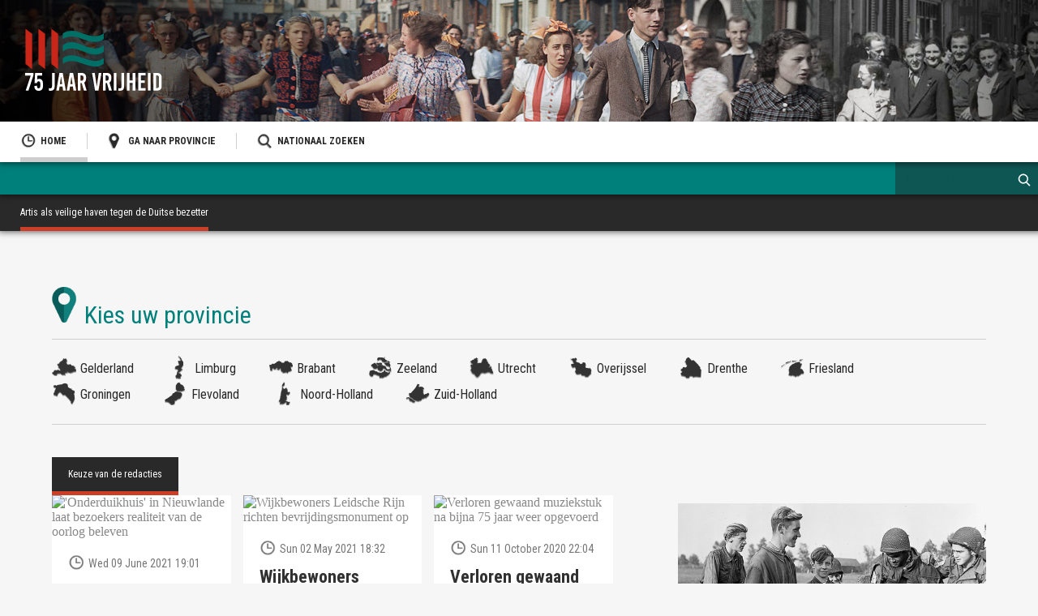

--- FILE ---
content_type: text/html; charset=utf-8
request_url: https://www.75jaarvrijheid.nl/artikel/2429283/artis-als-veilige-haven-tegen-de-duitse-bezetter
body_size: 22381
content:

<!DOCTYPE html>
<html xmlns="http://www.w3.org/1999/xhtml" xml:lang="nl-nl" lang="nl-nl" dir="ltr">
<head><script id="Cookiebot" src="https://consent.cookiebot.com/uc.js" data-cbid="37718487-50d8-467b-9edb-11f568777464" type="text/javascript" async></script>
	<meta name="viewport" content="width=device-width, initial-scale=1.0, maximum-scale=1.0, minimum-scale=1.0, user-scalable=no" />
	<link rel="stylesheet" type="text/css" href="/templates/war/css/template-min.css">
	<link rel="apple-touch-icon" sizes="57x57" href="/templates/war/icons/apple-icon-57x57.png">
	<link rel="apple-touch-icon" sizes="60x60" href="/templates/war/icons/apple-icon-60x60.png">
	<link rel="apple-touch-icon" sizes="72x72" href="/templates/war/icons/apple-icon-72x72.png">
	<link rel="apple-touch-icon" sizes="76x76" href="/templates/war/icons/apple-icon-76x76.png">
	<link rel="apple-touch-icon" sizes="114x114" href="/templates/war/icons/apple-icon-114x114.png">
	<link rel="apple-touch-icon" sizes="120x120" href="/templates/war/icons/apple-icon-120x120.png">
	<link rel="apple-touch-icon" sizes="144x144" href="/templates/war/icons/apple-icon-144x144.png">
	<link rel="apple-touch-icon" sizes="152x152" href="/templates/war/icons/apple-icon-152x152.png">
	<link rel="apple-touch-icon" sizes="180x180" href="/templates/war/icons/apple-icon-180x180.png">
	<link rel="icon" type="image/png" sizes="192x192"  href="/templates/war/icons/android-icon-192x192.png">
	<link rel="icon" type="image/png" sizes="32x32" href="/templates/war/icons/favicon-32x32.png">
	<link rel="icon" type="image/png" sizes="96x96" href="/templates/war/icons/favicon-96x96.png">
	<link rel="icon" type="image/png" sizes="16x16" href="/templates/war/icons/favicon-16x16.png">
	<link rel="manifest" href="/templates/war/icons/manifest.json">
	<meta name="msapplication-TileColor" content="#ffffff">
	<meta name="msapplication-TileImage" content="templates/war/icons/ms-icon-144x144.png">
	<meta name="theme-color" content="#ffffff">
	<script src="/templates/war/js/jquery-2.2.4.min.js"></script>
		<link rel="stylesheet" type="text/css" href="/templates/war/css/mediabox-min.css">
	<base href="https://www.75jaarvrijheid.nl/artikel/2429283/artis-als-veilige-haven-tegen-de-duitse-bezetter" />
	<meta http-equiv="content-type" content="text/html; charset=utf-8" />
	<meta name="keywords" content="Omroep Gelderland, Oorlog, Bevrijding, Vrijheid, 2020, Televisiemagazine, Omroep Flevoland, RTV Utrecht, RTV Oost, RTV Noord, Omroep West, RTV Rijnmond, Omrop Fryslân, RTV Drenthe, L1, NH, Omroep Zeeland" />
	<meta name="og:title" content="Artis als veilige haven tegen de Duitse bezetter" />
	<meta name="og:type" content="article" />
	<meta name="og:image" content="https://www.75jaarvrijheid.nl/Beeldbank/Noord-Holland/Afbeeldingen/verkleind-images_Schermafbeelding 2019-11-19 om 16.06.37.png" />
	<meta name="og:url" content="https://www.75jaarvrijheid.nl/artikel/2429283/artis-als-veilige-haven-tegen-de-duitse-bezetter" />
	<meta name="og:site_name" content="75 Jaar Vrijheid" />
	<meta name="og:description" content="Een multimediaal project van de Regionale Omroepen. Wij werken komende jaren toe naar de viering van 75 jaar bevrijding in 2020." />
	<meta name="author" content="Jelle Dijkstra" />
	<meta property="og:type" content="article" />
	<meta property="og:url" content="https://www.75jaarvrijheid.nl/artikel/2429283/artis-als-veilige-haven-tegen-de-duitse-bezetter" />
	<meta property="og:title" content="Artis als veilige haven tegen de Duitse bezetter - 75 Jaar Vrijheid" />
	<meta property="og:description" content="Een multimediaal project van de Regionale Omroepen. Wij werken komende jaren toe naar de viering van 75 jaar bevrijding in 2020." />
	<meta name="description" content="Een multimediaal project van de Regionale Omroepen. Wij werken komende jaren toe naar de viering van 75 jaar bevrijding in 2020." />
	<meta name="generator" content="Joomla! - Open Source Content Management" />
	<title>Artis als veilige haven tegen de Duitse bezetter - 75 Jaar Vrijheid</title>
	<link href="/templates/war/favicon.ico" rel="shortcut icon" type="image/vnd.microsoft.icon" />
	<link href="https://www.75jaarvrijheid.nl/artikel/2429283/artis-als-veilige-haven-tegen-de-duitse-bezetter" rel="canonical" />
	<link href="https://www.75jaarvrijheid.nl/plugins/fields/gmap/assets/css/front.css" rel="stylesheet" type="text/css" />
	<link href="https://www.75jaarvrijheid.nl/plugins/fields/gmap/assets/css/markers/big-red.css" rel="stylesheet" type="text/css" />
	<link href="/templates/war/html/mod_jw_srfr/default/css/template.css" rel="stylesheet" type="text/css" />
	<link href="/modules/mod_rokajaxsearch/css/rokajaxsearch.css" rel="stylesheet" type="text/css" />
	<link href="/modules/mod_rokajaxsearch/themes/light/rokajaxsearch-theme.css" rel="stylesheet" type="text/css" />
	<link href="/media/mod_languages/css/template.css?1cb51dba9b9d4e6645fd16d45920fb4e" rel="stylesheet" type="text/css" />
	<script type="application/json" class="joomla-script-options new">{"csrf.token":"3100f842f791f4eda145817daa26a46a","system.paths":{"root":"","base":""}}</script>
	<script src="/media/jui/js/jquery.min.js?1cb51dba9b9d4e6645fd16d45920fb4e" type="text/javascript"></script>
	<script src="/media/jui/js/jquery-noconflict.js?1cb51dba9b9d4e6645fd16d45920fb4e" type="text/javascript"></script>
	<script src="/media/system/js/caption.js?1cb51dba9b9d4e6645fd16d45920fb4e" type="text/javascript"></script>
	<script src="/media/syw/js/lazysizes/jquery.lazysizes.min.js?1cb51dba9b9d4e6645fd16d45920fb4e" type="text/javascript"></script>
	<script src="/media/system/js/mootools-core.js?1cb51dba9b9d4e6645fd16d45920fb4e" type="text/javascript"></script>
	<script src="/media/system/js/core.js?1cb51dba9b9d4e6645fd16d45920fb4e" type="text/javascript"></script>
	<script src="/media/system/js/mootools-more.js?1cb51dba9b9d4e6645fd16d45920fb4e" type="text/javascript"></script>
	<script src="/modules/mod_rokajaxsearch/js/rokajaxsearch.js" type="text/javascript"></script>
	<script type="text/javascript">
function initMap368() {
	var latlng = new google.maps.LatLng(52.3647491723582,4.911341839208944);		
	var myOptions = {
		zoom: 10,
		center: latlng,
		mapTypeId: google.maps.MapTypeId.TERRAIN,
		scrollwheel: 1,
		navigationControl: true,
		scaleControl: true,
		zoomControl: 0,
		mapTypeControl: 0,
		streetViewControl: 0,
		mapTypeControlOptions: {
		  mapTypeIds: [google.maps.MapTypeId.ROADMAP,
		  google.maps.MapTypeId.SATELLITE,google.maps.MapTypeId.TERRAIN,
		  google.maps.MapTypeId.HYBRID,
		  'Custom']
		}
	}					
	var map = new google.maps.Map(document.getElementById('plg_fields_gmap_map368'), myOptions);				
	var item = new google.maps.LatLng(52.3647491723582,4.911341839208944);DefaultMarker.prototype = new google.maps.OverlayView();
		function DefaultMarker(opts) {
			this.setValues(opts);
		}	
		DefaultMarker.prototype.draw = function() {
			var self = this;
			var div = this.div;
			if (!div) {
				div = this.div = jQuery('' +
					'<div>' +
					'<div class="shadow"></div>' +
					'<div class="pulse"></div>' +
					'<div class="pin-wrap">' +
					'<div class="pin"></div>' +
					'</div>' +
					'</div>' +
					'')[0];
				this.pinWrap = this.div.getElementsByClassName('pin-wrap');
				this.pin = this.div.getElementsByClassName('pin');
				this.pinShadow = this.div.getElementsByClassName('shadow');
				div.style.position = 'absolute';
				div.style.cursor = 'pointer';
				var panes = this.getPanes();
				panes.overlayImage.appendChild(div);
				google.maps.event.addDomListener(div, "click", function(event) {
					google.maps.event.trigger(self, "click", event);
				});
			}
			var point = this.getProjection().fromLatLngToDivPixel(this.position);
			if (point) {
				div.style.left = point.x + 'px';
				div.style.top = point.y + 'px';
			}
		};var marker368 = new DefaultMarker({
						position: item,
						map: map,
						clickable: false,
						draggable: true,				
						title:'52.3647491723582,4.911341839208944'
					});}function initMap368() {
	var latlng = new google.maps.LatLng(52.3647491723582,4.911341839208944);		
	var myOptions = {
		zoom: 10,
		center: latlng,
		mapTypeId: google.maps.MapTypeId.TERRAIN,
		scrollwheel: 1,
		navigationControl: true,
		scaleControl: true,
		zoomControl: 0,
		mapTypeControl: 0,
		streetViewControl: 0,
		mapTypeControlOptions: {
		  mapTypeIds: [google.maps.MapTypeId.ROADMAP,
		  google.maps.MapTypeId.SATELLITE,google.maps.MapTypeId.TERRAIN,
		  google.maps.MapTypeId.HYBRID,
		  'Custom']
		}
	}					
	var map = new google.maps.Map(document.getElementById('plg_fields_gmap_map368'), myOptions);				
	var item = new google.maps.LatLng(52.3647491723582,4.911341839208944);DefaultMarker.prototype = new google.maps.OverlayView();
		function DefaultMarker(opts) {
			this.setValues(opts);
		}	
		DefaultMarker.prototype.draw = function() {
			var self = this;
			var div = this.div;
			if (!div) {
				div = this.div = jQuery('' +
					'<div>' +
					'<div class="shadow"></div>' +
					'<div class="pulse"></div>' +
					'<div class="pin-wrap">' +
					'<div class="pin"></div>' +
					'</div>' +
					'</div>' +
					'')[0];
				this.pinWrap = this.div.getElementsByClassName('pin-wrap');
				this.pin = this.div.getElementsByClassName('pin');
				this.pinShadow = this.div.getElementsByClassName('shadow');
				div.style.position = 'absolute';
				div.style.cursor = 'pointer';
				var panes = this.getPanes();
				panes.overlayImage.appendChild(div);
				google.maps.event.addDomListener(div, "click", function(event) {
					google.maps.event.trigger(self, "click", event);
				});
			}
			var point = this.getProjection().fromLatLngToDivPixel(this.position);
			if (point) {
				div.style.left = point.x + 'px';
				div.style.top = point.y + 'px';
			}
		};var marker368 = new DefaultMarker({
						position: item,
						map: map,
						clickable: false,
						draggable: true,				
						title:'52.3647491723582,4.911341839208944'
					});}jQuery(window).on('load',  function() {
				new JCaption('img.caption');
			});jQuery(document).ready(function() { if (window.devicePixelRatio > 1) { jQuery(".lnee .innerpicture img[data-src]").each(function() { jQuery(this).addClass("lazyload"); });}});window.addEvent((window.webkit) ? 'load' : 'domready', function() {
				window.rokajaxsearch = new RokAjaxSearch({
					'results': 'Results',
					'close': '',
					'websearch': 0,
					'blogsearch': 0,
					'imagesearch': 0,
					'videosearch': 0,
					'imagesize': 'MEDIUM',
					'safesearch': 'MODERATE',
					'search': 'Regionaal zoeken',
					'readmore': 'Lees artikel',
					'noresults': 'Geen resultaten gevonden',
					'advsearch': 'Advanced search',
					'page': 'Page',
					'page_of': 'of',
					'searchlink': 'https://www.75jaarvrijheid.nl/index.php?option=com_search&amp;view=search&amp;tmpl=component',
					'advsearchlink': 'https://www.75jaarvrijheid.nl/index.php?option=com_search&amp;view=search',
					'uribase': 'https://www.75jaarvrijheid.nl/',
					'limit': '20',
					'perpage': '3',
					'ordering': 'newest',
					'phrase': '1',
					'hidedivs': '',
					'includelink': 1,
					'viewall': 'Bekijk alle zoekresultaten',
					'estimated': 'estimated',
					'showestimated': 1,
					'showpagination': 1,
					'showcategory': 1,
					'showreadmore': 1,
					'showdescription': 1
				});
			});
	</script>

</head>

<body class="site com_content view-article no-layout no-task itemid-1617" id=" thema">

<div class="container_top">
	<header class="header">
		<div class="logo75">
			<a href="/"></a>
			<object data="/images/brands/logo2.svg" type="image/svg+xml"><img src="/images/brands/logo2.png" /></object>

		</div>
	<!--	<div id="logo-omroep"><a target="_blank" href="https://www.omroepgelderland.nl/"><img src="/images/brands/logo-omroep.png" /></a></div>-->

					<div class="moduletableheader">
						

<div class="customheader"  >
	<p><img src="/images/headers/header-big.jpg" alt="" /></p></div>
		</div>
	
	</header>
	<div class="navigation-main">
				<div class="moduletablemenu">
						
  
<div id="nav">
<a href="#nav"  title="Show navigation">Show navigation</a>
<a href="#!"   title="Hide navigation">Hide navigation</a>
<ul class="nav menunav" id="menu"><div class="first-arrow-up"></div>
<li class="item-1617 current active"><a class=" home" href="/" ><img src="/images/icons/icon_time.png" alt="Home" /><span class="image-title">Home</span> </a></li><li class="item-2679 deeper parent"><a href="#!" ><img src="/images/icons/icon_locatie.png" alt="Ga naar provincie" /><span class="image-title">Ga naar provincie</span> </a><ul class="nav-child unstyled small"><div class="arrow-up"></div><li class="item-2686"><a href="http://gelderland.75jaarvrijheid.nl" ><img src="/images/icons/regio-icon-gelderland.png" alt="Gelderland" /><span class="image-title">Gelderland</span> </a></li><li class="item-2680"><a href="http://limburg.75jaarvrijheid.nl" ><img src="/images/icons/regio-icon-limburg.png" alt="Limburg" /><span class="image-title">Limburg</span> </a></li><li class="item-2681"><a href="http://brabant.75jaarvrijheid.nl" ><img src="/images/icons/regio-icon-brabant.png" alt="Brabant" /><span class="image-title">Brabant</span> </a></li><li class="item-2682"><a href="http://zeeland.75jaarvrijheid.nl" ><img src="/images/icons/regio-icon-zeeland.png" alt="Zeeland" /><span class="image-title">Zeeland</span> </a></li><li class="item-2683"><a href="http://utrecht.75jaarvrijheid.nl" ><img src="/images/icons/regio-icon-utrecht.png" alt="Utrecht" /><span class="image-title">Utrecht</span> </a></li><li class="item-2684"><a href="http://overijssel.75jaarvrijheid.nl" ><img src="/images/icons/regio-icon-overijssel.png" alt="Overijssel" /><span class="image-title">Overijssel</span> </a></li><li class="item-2685"><a href="http://drenthe.75jaarvrijheid.nl" ><img src="/images/icons/regio-icon-drenthe.png" alt="Drenthe" /><span class="image-title">Drenthe</span> </a></li><li class="item-2687"><a href="http://friesland.75jaarvrijheid.nl" ><img src="/images/icons/regio-icon-friesland.png" alt="Friesland" /><span class="image-title">Friesland</span> </a></li><li class="item-2688"><a href="http://groningen.75jaarvrijheid.nl" ><img src="/images/icons/regio-icon-groningen.png" alt="Groningen" /><span class="image-title">Groningen</span> </a></li><li class="item-2689"><a href="http://flevoland.75jaarvrijheid.nl" ><img src="/images/icons/regio-icon-flevoland.png" alt="Flevoland" /><span class="image-title">Flevoland</span> </a></li><li class="item-2690"><a href="http://noord-holland.75jaarvrijheid.nl" ><img src="/images/icons/regio-icon-noordholland.png" alt="Noord-Holland" /><span class="image-title">Noord-Holland</span> </a></li><li class="item-2691"><a href="http://zuid-holland.75jaarvrijheid.nl" ><img src="/images/icons/regio-icon-zuidholland.png" alt="Zuid-Holland" /><span class="image-title">Zuid-Holland</span> </a></li></ul></li><li class="item-2758"><a href="/nationaal-zoeken" ><img src="/Beeldbank/Icons/icon_zoek.png" alt="Nationaal zoeken" /><span class="image-title">Nationaal zoeken</span> </a></li>
  </ul></div>
		</div>
			<div class="moduletable taal-wisselaar">
						<div class="mod-languages taal-wisselaar">

	<ul class="lang-inline">
		</ul>

</div>
		</div>
	
		<div class="logo-mobile"><a href="/"></a><object data="/images/brands/logo-mobile.svg" type="image/svg+xml"><img src="/images/brands/logo-mobile.png" /></object></div>
	</div>
	<div class="navigation-title">
				<div class="moduletable zoek">
						<form name="rokajaxsearch" id="rokajaxsearch" class="light" action="https://www.75jaarvrijheid.nl/" method="get">
<div class="rokajaxsearch  zoek">
	<div class="roksearch-wrapper">
		<input id="roksearch_search_str" name="searchword" type="text" class="inputbox roksearch_search_str" placeholder="Regionaal zoeken" />
	</div>
	<!-- <input type="hidden" name="searchphrase" value="1"/> -->
	<input type="hidden" name="searchphrase" value="1"/>
	<input type="hidden" name="limit" value="20" />
	<input type="hidden" name="ordering" value="newest" />
	<input type="hidden" name="view" value="search" />
	<input type="hidden" name="option" value="com_search" />
	
	
	<div id="roksearch_results"></div>
</div>
<div id="rokajaxsearch_tmp" style="visibility:hidden;display:none;"></div>
</form>
		</div>
	
	</div>
	<div id="nav-anchor">
				<div class="moduletable broodkruimels">
						
<ul itemscope itemtype="https://schema.org/BreadcrumbList" class="breadcrumb broodkruimels">
			<li class="active">
			<span class="divider icon-location"></span>
		</li>
	
				<li itemprop="itemListElement" itemscope itemtype="https://schema.org/ListItem">
									<a itemprop="item" href="/noord-holland" class="pathway"><span itemprop="name">Noord-Holland</span></a>
				
									<span class="divider">
						
					</span>
								<meta itemprop="position" content="1">
			</li>
					<li itemprop="itemListElement" itemscope itemtype="https://schema.org/ListItem">
									<a itemprop="item" href="/noord-holland/artikel" class="pathway"><span itemprop="name">Themaverhaal</span></a>
				
									<span class="divider">
						
					</span>
								<meta itemprop="position" content="2">
			</li>
					<li itemprop="itemListElement" itemscope itemtype="https://schema.org/ListItem" class="active">
				<span itemprop="name">
					Artis als veilige haven tegen de Duitse bezetter				</span>
				<meta itemprop="position" content="3">
			</li>
		</ul>
		</div>
	
	</div>
</div>

<div class="overlay"  aria-hidden="true"><button type="button" class="close-overlay"></button></div>

<div class="container">
	<div class="content_center">
				<div class="content_center_message">
						<div id="system-message-container">
	</div>

				</div>
				<div class="content_center_top" id="main-top">
								<div class="moduletableprovinciemenu">
						
  
<div id="nav">
<a href="#nav"  title="Show navigation">Show navigation</a>
<a href="#!"   title="Hide navigation">Hide navigation</a>
<ul class="nav menuprovinciemenu" id="provinciemenu"><div class="first-arrow-up"></div>
<li class="item-2759"><a href="http://gelderland.75jaarvrijheid.nl" ><img src="/images/icons/regio-icon-gelderland.png" alt="Gelderland" /><span class="image-title">Gelderland</span> </a></li><li class="item-2760"><a href="http://limburg.75jaarvrijheid.nl" ><img src="/images/icons/regio-icon-limburg.png" alt="Limburg" /><span class="image-title">Limburg</span> </a></li><li class="item-2761"><a href="http://brabant.75jaarvrijheid.nl" ><img src="/images/icons/regio-icon-brabant.png" alt="Brabant" /><span class="image-title">Brabant</span> </a></li><li class="item-2762"><a href="http://zeeland.75jaarvrijheid.nl" ><img src="/images/icons/regio-icon-zeeland.png" alt="Zeeland" /><span class="image-title">Zeeland</span> </a></li><li class="item-2763"><a href="http://utrecht.75jaarvrijheid.nl" ><img src="/images/icons/regio-icon-utrecht.png" alt="Utrecht" /><span class="image-title">Utrecht</span> </a></li><li class="item-2764"><a href="http://overijssel.75jaarvrijheid.nl" ><img src="/images/icons/regio-icon-overijssel.png" alt="Overijssel" /><span class="image-title">Overijssel</span> </a></li><li class="item-2765"><a href="http://drenthe.75jaarvrijheid.nl" ><img src="/images/icons/regio-icon-drenthe.png" alt="Drenthe" /><span class="image-title">Drenthe</span> </a></li><li class="item-2766"><a href="http://friesland.75jaarvrijheid.nl" ><img src="/images/icons/regio-icon-friesland.png" alt="Friesland" /><span class="image-title">Friesland</span> </a></li><li class="item-2767"><a href="http://groningen.75jaarvrijheid.nl" ><img src="/images/icons/regio-icon-groningen.png" alt="Groningen" /><span class="image-title">Groningen</span> </a></li><li class="item-2768"><a href="http://flevoland.75jaarvrijheid.nl" ><img src="/images/icons/regio-icon-flevoland.png" alt="Flevoland" /><span class="image-title">Flevoland</span> </a></li><li class="item-2769"><a href="http://noord-holland.75jaarvrijheid.nl" ><img src="/images/icons/regio-icon-noordholland.png" alt="Noord-Holland" /><span class="image-title">Noord-Holland</span> </a></li><li class="item-2770"><a href="http://zuid-holland.75jaarvrijheid.nl" ><img src="/images/icons/regio-icon-zuidholland.png" alt="Zuid-Holland" /><span class="image-title">Zuid-Holland</span> </a></li>
  </ul></div>
		</div>
	
				</div>
				<div class="content_center_main" id="main">
					<div class="content_center_main_wrapper">
							<div class="slider_top">		<div class="moduletable portalfeed">
						

<!-- JoomlaWorks "Simple RSS Feed Reader" Module (v3.9.0) starts here -->
<div class="srfrContainer  portalfeed">

    
    <ul class="srfrList">
                <li class="srfrRow srfrRowIsOdd">
        <div class="feed-item">
                         <div class="feed-item-image">
                                <a target="_blank" href="https://drenthe.75jaarvrijheid.nl/nieuw/2431528/onderduikhuis-in-nieuwlande-laat-bezoekers-realiteit-van-de-oorlog-beleven">
                    <img class="srfrImage" src="https://images.weserv.nl/?url=https://drenthe.75jaarvrijheid.nl/Beeldbank/onderduikhuis_Nieuwlande_RTV Drenthe.JPG&w=400" alt="&#039;Onderduikhuis&#039; in Nieuwlande laat bezoekers realiteit van de oorlog beleven" />
                </a>
                            </div>
            
            <div class="feed-item-txt">
                        <span class="srfrFeedItemDate">Wed 09 June 2021 19:01</span>
                        <h3><a target="_blank" href="https://drenthe.75jaarvrijheid.nl/nieuw/2431528/onderduikhuis-in-nieuwlande-laat-bezoekers-realiteit-van-de-oorlog-beleven">&#039;Onderduikhuis&#039; in Nieuwlande laat bezoekers realiteit van de oorlog beleven</a></h3>
                       
              

             <p>
                                Het is nauwelijks voor te stellen: maandenlang of zelfs jarenlang onderduiken in een huisje van nog geen vijftien vierkante meter. Onder de bedstee een benauwde ruimte om je te verstoppen voor de vijand. Met alleen Radio Oranje om nog een[&#8230;]                            </p>
              

                        
                         <span class="srfrFeedSource">
                <a target="_blank" href="https://drenthe.75jaarvrijheid.nl/drenthe">Portal - 75 Jaar Vrijheid</a>
            </span>
                          </div> </div>
 
        </li>
                <li class="srfrRow srfrRowIsEven">
        <div class="feed-item">
                         <div class="feed-item-image">
                                <a target="_blank" href="https://utrecht.75jaarvrijheid.nl/nieuw/2431500/wijkbewoners-leidsche-rijn-richten-bevrijdingsmonument-op">
                    <img class="srfrImage" src="https://images.weserv.nl/?url=https://utrecht.75jaarvrijheid.nl/Beeldbank/Utrecht/Afbeeldingen/Onthulling monument Leidsche Rijn.JPG&w=400" alt="Wijkbewoners Leidsche Rijn richten bevrijdingsmonument op" />
                </a>
                            </div>
            
            <div class="feed-item-txt">
                        <span class="srfrFeedItemDate">Sun 02 May 2021 18:32</span>
                        <h3><a target="_blank" href="https://utrecht.75jaarvrijheid.nl/nieuw/2431500/wijkbewoners-leidsche-rijn-richten-bevrijdingsmonument-op">Wijkbewoners Leidsche Rijn richten bevrijdingsmonument op</a></h3>
                       
              

             <p>
                                "Het is heel mooi dat dit monument er voor en door bewoners van Leidsche Rijn is gekomen". Met die woorden onthulde burgemeester Sharon Dijksma van Utrecht op zondag 2 mei 2021 op het Berlijnplein een nieuw oorlogsmonument.                            </p>
              

                        
                         <span class="srfrFeedSource">
                <a target="_blank" href="https://utrecht.75jaarvrijheid.nl/utrecht">Portal - 75 Jaar Vrijheid</a>
            </span>
                          </div> </div>
 
        </li>
                <li class="srfrRow srfrRowIsOdd">
        <div class="feed-item">
                         <div class="feed-item-image">
                                <a target="_blank" href="https://gelderland.75jaarvrijheid.nl/artikel/2431425/verloren-gewaand-muziekstuk-na-bijna-75-jaar-weer-opgevoerd">
                    <img class="srfrImage" src="https://images.weserv.nl/?url=https://imgg.rgcdn.nl/410c81ea2e3241fa97184f4b27fce2ef/list/Op_het_Puin_muziekstuk.JPG&w=400" alt="Verloren gewaand muziekstuk na bijna 75 jaar weer opgevoerd" />
                </a>
                            </div>
            
            <div class="feed-item-txt">
                        <span class="srfrFeedItemDate">Sun 11 October 2020 22:04</span>
                        <h3><a target="_blank" href="https://gelderland.75jaarvrijheid.nl/artikel/2431425/verloren-gewaand-muziekstuk-na-bijna-75-jaar-weer-opgevoerd">Verloren gewaand muziekstuk na bijna 75 jaar weer opgevoerd</a></h3>
                       
              

             <p>
                                ARNHEM - Lang dachten ze dat de partituur kwijt was: er werd gezocht, maar niet gevonden. Totdat een muziekbibliothecaris het onlangs terugvond. Reden om het stuk 'Op het Puin' weer nieuw leven in te blazen in Theater Musis in Arnhem.                             </p>
              

                        
                         <span class="srfrFeedSource">
                <a target="_blank" href="https://gelderland.75jaarvrijheid.nl/gelderland">Portal - Gelderland</a>
            </span>
                          </div> </div>
 
        </li>
                <li class="srfrRow srfrRowIsEven">
        <div class="feed-item">
                         <div class="feed-item-image">
                                <a target="_blank" href="https://zuid-holland.75jaarvrijheid.nl/nieuw/2431284/terug-naar-14-mei-1940-de-dag-dat-het-hart-uit-rotterdam-werd-gebombardeerd">
                    <img class="srfrImage" src="https://images.weserv.nl/?url=https://zuid-holland.75jaarvrijheid.nl/Beeldbank/Foto-H-F-Grimeyer-Stadsarchief-Rotterdam.jpg&w=400" alt="Terug naar 14 mei 1940: de dag dat het hart uit Rotterdam werd gebombardeerd" />
                </a>
                            </div>
            
            <div class="feed-item-txt">
                        <span class="srfrFeedItemDate">Fri 15 May 2020 16:31</span>
                        <h3><a target="_blank" href="https://zuid-holland.75jaarvrijheid.nl/nieuw/2431284/terug-naar-14-mei-1940-de-dag-dat-het-hart-uit-rotterdam-werd-gebombardeerd">Terug naar 14 mei 1940: de dag dat het hart uit Rotterdam werd gebombardeerd</a></h3>
                       
              

             <p>
                                Het is donderdag 14 mei 2020 precies tachtig jaar geleden dat een groot deel van de Rotterdamse binnenstad wordt verwoest door het bombardement en de brand die daar op volgt. Op 14 mei 1940 raakt Rotterdam, oorspronkelijk een middeleeuwse stad,[&#8230;]                            </p>
              

                        
                         <span class="srfrFeedSource">
                <a target="_blank" href="https://zuid-holland.75jaarvrijheid.nl/zuid-holland">Portal - 75 Jaar Vrijheid</a>
            </span>
                          </div> </div>
 
        </li>
                <li class="srfrRow srfrRowIsOdd">
        <div class="feed-item">
                         <div class="feed-item-image">
                                <a target="_blank" href="https://zeeland.75jaarvrijheid.nl/nieuw/2431282/franse-ambassadeur-net-als-in-1940-moeten-frankrijk-en-nederland-nu-samen-de-strijd-voeren">
                    <img class="srfrImage" src="https://images.weserv.nl/?url=https://zeeland.75jaarvrijheid.nl/Beeldbank/Een-krans-en-een-bloemstuk-voor-de-gesneuvelde-Franse-militairen-in-Kapelle-foto-omroep-zeeland.jpg&w=400" alt="Franse ambassadeur: &#039;Net als in 1940 moeten Frankrijk en Nederland nu samen de strijd voeren&#039;" />
                </a>
                            </div>
            
            <div class="feed-item-txt">
                        <span class="srfrFeedItemDate">Thu 14 May 2020 12:59</span>
                        <h3><a target="_blank" href="https://zeeland.75jaarvrijheid.nl/nieuw/2431282/franse-ambassadeur-net-als-in-1940-moeten-frankrijk-en-nederland-nu-samen-de-strijd-voeren">Franse ambassadeur: &#039;Net als in 1940 moeten Frankrijk en Nederland nu samen de strijd voeren&#039;</a></h3>
                       
              

             <p>
                                De herdenkingsplechtigheid voor de gesneuvelde Franse militairen was dit jaar sober. Op de Franse militaire begraafplaats in Kapelle legden alleen waarnemend burgemeester Fons Naterop en de Franse ambassadeur Luis Vassy legden een krans. Beiden benadrukten dat het bondgenootschap tussen Frankrijk[&#8230;]                            </p>
              

                        
                         <span class="srfrFeedSource">
                <a target="_blank" href="https://zeeland.75jaarvrijheid.nl/zeeland">Portal - 75 Jaar Vrijheid</a>
            </span>
                          </div> </div>
 
        </li>
                <li class="srfrRow srfrRowIsEven">
        <div class="feed-item">
                         <div class="feed-item-image">
                                <a target="_blank" href="https://friesland.75jaarvrijheid.nl/nieuw/2431248/ondergedoken-in-friesland-het-kind-loek-is-er-nog">
                    <img class="srfrImage" src="https://images.weserv.nl/?url=https://friesland.75jaarvrijheid.nl/Beeldbank/LoekenMax.jpg&w=400" alt="Ondergedoken in Friesland: Het kind Loek is er nog" />
                </a>
                            </div>
            
            <div class="feed-item-txt">
                        <span class="srfrFeedItemDate">Wed 06 May 2020 11:17</span>
                        <h3><a target="_blank" href="https://friesland.75jaarvrijheid.nl/nieuw/2431248/ondergedoken-in-friesland-het-kind-loek-is-er-nog">Ondergedoken in Friesland: Het kind Loek is er nog</a></h3>
                       
              

             <p>
                                Loek Groenteman kreeg als tienjarige Joodse jongen een onderduikplek in Echten. Bij Siemen en Hielkje Visser voelde hij zich gelukkig. Jaren later bedankte hij hen met een standbeeld. 'Het kind is er nog' is een monument geworden voor alle ouders[&#8230;]                            </p>
              

                        
                         <span class="srfrFeedSource">
                <a target="_blank" href="https://friesland.75jaarvrijheid.nl/friesland/nederlands">Portal - Friesland</a>
            </span>
                          </div> </div>
 
        </li>
                <li class="srfrRow srfrRowIsOdd">
        <div class="feed-item">
                         <div class="feed-item-image">
                                <a target="_blank" href="https://limburg.75jaarvrijheid.nl/nieuw/2431241/emil-en-de-vrijheid-over-de-bevrijding-van-limburg-75-jaar-geleden">
                    <img class="srfrImage" src="https://images.weserv.nl/?url=https://limburg.75jaarvrijheid.nl/Beeldbank/eev jacques vriens.png&w=400" alt="Emil en de vrijheid, over de bevrijding van Limburg 75 jaar geleden" />
                </a>
                            </div>
            
            <div class="feed-item-txt">
                        <span class="srfrFeedItemDate">Tue 05 May 2020 15:40</span>
                        <h3><a target="_blank" href="https://limburg.75jaarvrijheid.nl/nieuw/2431241/emil-en-de-vrijheid-over-de-bevrijding-van-limburg-75-jaar-geleden">Emil en de vrijheid, over de bevrijding van Limburg 75 jaar geleden</a></h3>
                       
              

             <p>
                                Emil en de vrijheid is een 9-delige tv-serie naar aanleiding van de bevrijding van Limburg 75 jaar geleden.                            </p>
              

                        
                         <span class="srfrFeedSource">
                <a target="_blank" href="https://limburg.75jaarvrijheid.nl/limburg">Portal - 75 Jaar Vrijheid</a>
            </span>
                          </div> </div>
 
        </li>
                <li class="srfrRow srfrRowIsEven">
        <div class="feed-item">
                         <div class="feed-item-image">
                                <a target="_blank" href="https://flevoland.75jaarvrijheid.nl/nieuw/2431188/joodse-familie-heeft-prominentere-plek-na-renovatie-oorlogsmonument">
                    <img class="srfrImage" src="https://images.weserv.nl/?url=https://flevoland.75jaarvrijheid.nl/Beeldbank/81D0768D645848E4C12584E1003546AA200430_oorlogsmonumenturk00000000_760F4BC09721D4EBC125855A00273A5C.jpg&w=400" alt="Joodse familie heeft prominentere plek na renovatie oorlogsmonument" />
                </a>
                            </div>
            
            <div class="feed-item-txt">
                        <span class="srfrFeedItemDate">Thu 30 April 2020 17:31</span>
                        <h3><a target="_blank" href="https://flevoland.75jaarvrijheid.nl/nieuw/2431188/joodse-familie-heeft-prominentere-plek-na-renovatie-oorlogsmonument">Joodse familie heeft prominentere plek na renovatie oorlogsmonument</a></h3>
                       
              

             <p>
                                     Na een maandenlange restauratie is het oorlogsmonument op Urk opgeknapt. De Joodse familie Kropveld heeft dankzij de renovatie een prominentere plek gekregen. Op het monument staan de verder de namen van Urker verzetsmensen en oorlogslachtoffers. Het monument achter het[&#8230;]                            </p>
              

                        
                         <span class="srfrFeedSource">
                <a target="_blank" href="https://flevoland.75jaarvrijheid.nl/flevoland">Portal - 75 Jaar Vrijheid</a>
            </span>
                          </div> </div>
 
        </li>
                <li class="srfrRow srfrRowIsOdd">
        <div class="feed-item">
                         <div class="feed-item-image">
                                <a target="_blank" href="https://brabant.75jaarvrijheid.nl/nieuw/2431143/antonie-kiewnarski-ontsnapte-met-75-anderen-door-een-tunnel-uit-een-krijgsgevangenkamp">
                    <img class="srfrImage" src="https://images.weserv.nl/?url=https://brabant.75jaarvrijheid.nl/Beeldbank/Het-beruchte-krijgsgevangenkamp-Stalag-Luft-III-Foto-Museum-Obozow.jpg&w=400" alt="Antonie Kiewnarski ontsnapte met 75 anderen door een tunnel uit een krijgsgevangenkamp" />
                </a>
                            </div>
            
            <div class="feed-item-txt">
                        <span class="srfrFeedItemDate">Tue 28 April 2020 08:34</span>
                        <h3><a target="_blank" href="https://brabant.75jaarvrijheid.nl/nieuw/2431143/antonie-kiewnarski-ontsnapte-met-75-anderen-door-een-tunnel-uit-een-krijgsgevangenkamp">Antonie Kiewnarski ontsnapte met 75 anderen door een tunnel uit een krijgsgevangenkamp</a></h3>
                       
              

             <p>
                                De Duitsers schieten in de nacht van 28 augustus 1942 bij Eindhoven een bommenwerper neer. Twee bemanningsleden weten te ontsnappen uit het brandende vliegtuig. Een van hen is de Pool Antonie Kiewnarski. Na de landing bij Nuenen komt hij terecht[&#8230;]                            </p>
              

                        
                         <span class="srfrFeedSource">
                <a target="_blank" href="https://brabant.75jaarvrijheid.nl/brabant">Portal - 75 Jaar Vrijheid</a>
            </span>
                          </div> </div>
 
        </li>
                <li class="srfrRow srfrRowIsEven">
        <div class="feed-item">
                         <div class="feed-item-image">
                                <a target="_blank" href="https://groningen.75jaarvrijheid.nl/1944/2429788/casper-naber-springt-uit-zolderraam-scholtenhuis">
                    <img class="srfrImage" src="https://images.weserv.nl/?url=https://groningen.75jaarvrijheid.nl/Beeldbank/Het-Scholtenhuis-midden-in-de-Tweede-Wereldoorlog-Foto-J-G-Kramer-Groninger-Archieven.jpg&w=400" alt="Casper Naber springt uit zolderraam Scholtenhuis" />
                </a>
                            </div>
            
            <div class="feed-item-txt">
                        <span class="srfrFeedItemDate">Wed 08 January 2020 11:36</span>
                        <h3><a target="_blank" href="https://groningen.75jaarvrijheid.nl/1944/2429788/casper-naber-springt-uit-zolderraam-scholtenhuis">Casper Naber springt uit zolderraam Scholtenhuis</a></h3>
                       
              

             <p>
                                In alle vroegte springt Casper Naber uit een zolderraam van het Scholtenhuis. De val betekent het einde van zijn leven. Casper Naber (Groningen, 1906-1944) was bij het uitbreken van de oorlog eigenaar van een gereedschapswinkel in de Gelkingestraat. Eind 1943 raakte hij[&#8230;]                            </p>
              

                        
                         <span class="srfrFeedSource">
                <a target="_blank" href="https://groningen.75jaarvrijheid.nl/groningen">Portal - 75 Jaar Vrijheid</a>
            </span>
                          </div> </div>
 
        </li>
                <li class="srfrRow srfrRowIsOdd">
        <div class="feed-item">
                         <div class="feed-item-image">
                                <a target="_blank" href="https://noord-holland.75jaarvrijheid.nl/noord-holland/2429657/75-jaar-d-day-nederlandse-marineschepen-the-terrible-twins-waren-erbij">
                    <img class="srfrImage" src="https://images.weserv.nl/?url=https://noord-holland.75jaarvrijheid.nl/Beeldbank/verkleind-images_Schermafbeelding 2019-12-14 om 15.53.11.png&w=400" alt="75 jaar D-day: Nederlandse Marineschepen &#039;The Terrible Twins&#039; waren erbij" />
                </a>
                            </div>
            
            <div class="feed-item-txt">
                        <span class="srfrFeedItemDate">Sat 14 December 2019 15:54</span>
                        <h3><a target="_blank" href="https://noord-holland.75jaarvrijheid.nl/noord-holland/2429657/75-jaar-d-day-nederlandse-marineschepen-the-terrible-twins-waren-erbij">75 jaar D-day: Nederlandse Marineschepen &#039;The Terrible Twins&#039; waren erbij</a></h3>
                       
              

             <p>
                                Op 5 juni was het 75 jaar geleden dat de Geallieerde invasievloot vanuit Engeland richting Normandië vertrok. Tussen de duizenden schepen voeren ook twee Nederlandse kanonneerboten, de Hr. Ms. Flores en de Hr. Ms. Soemba. En hoewel het aandeel in[&#8230;]                            </p>
              

                        
                         <span class="srfrFeedSource">
                <a target="_blank" href="https://noord-holland.75jaarvrijheid.nl/noord-holland">Portal - 75 Jaar Vrijheid</a>
            </span>
                          </div> </div>
 
        </li>
                <li class="srfrRow srfrRowIsEven">
        <div class="feed-item">
                         <div class="feed-item-image">
                                <a target="_blank" href="https://overijssel.75jaarvrijheid.nl/nieuw/2429600/voor-het-eerst-in-overijssel-foto-opgedoken-van-deportatie-joden">
                    <img class="srfrImage" src="https://images.weserv.nl/?url=https://overijssel.75jaarvrijheid.nl/Beeldbank/Overijssel/Afbeeldingen/Paul-Harmens-met-de-bijzondere-foto-in-zijn-hand-Foto-Simon-Dirk-Terpstra.jpg&w=400" alt="Voor het eerst in Overijssel foto opgedoken van deportatie Joden" />
                </a>
                            </div>
            
            <div class="feed-item-txt">
                        <span class="srfrFeedItemDate">Tue 10 December 2019 17:21</span>
                        <h3><a target="_blank" href="https://overijssel.75jaarvrijheid.nl/nieuw/2429600/voor-het-eerst-in-overijssel-foto-opgedoken-van-deportatie-joden">Voor het eerst in Overijssel foto opgedoken van deportatie Joden</a></h3>
                       
              

             <p>
                                Bij archiefonderzoek heeft het Historisch Centrum Overijssel (HCO) een unieke foto ontdekt. Op de foto zijn Joodse vrouwen en kinderen te zien die door de Duitse bezetter worden afgevoerd in Zwolle. Het is voor het eerst dat in Overijssel zo’n foto[&#8230;]                            </p>
              

                        
                         <span class="srfrFeedSource">
                <a target="_blank" href="https://overijssel.75jaarvrijheid.nl/overijssel">Portal - 75 Jaar Vrijheid</a>
            </span>
                          </div> </div>
 
        </li>
            </ul>

    
    </div>

<div class="clr"></div>

<!-- JoomlaWorks "Simple RSS Feed Reader" Module (v3.9.0) ends here -->

		</div>
	</div>
							<div class="story-info">

  <div class="story-information">
	<div class="story-dates">
  	 	 </div>

  	<dl class="fields-container">
							  		  				<dd class="field-entry bevat-video">
			<span class="field-value">bevat-video</span>
		</dd>
																																																																																						  		  				<dd class="field-entry plaatsnaam">
			<span class="field-value">Amsterdam</span>
		</dd>
									  		  				<dd class="field-entry geo-tagging">
			<span class="field-value"><div id="plg_fields_gmap_map368" class="plg_fields_gmap_map" style="width:100%;height:150px"></div><script src='https://maps.googleapis.com/maps/api/js?key=AIzaSyCdTvHFIuLbamY4S60SZtsXVeEC-yw5Jz8&libraries=places&callback=initMap368' 
		async defer></script></span>
		</dd>
																	</dl>
  			
			<ul class="tags inline">
																	<li class="tag-41 tag-list0" itemprop="keywords">
					<a href="/component/tags/tag/dagelijks-leven" class="tag-thema">
						Dagelijks leven					</a>
				</li>
																				<li class="tag-51 tag-list1" itemprop="keywords">
					<a href="/component/tags/tag/vervolging" class="tag-thema">
						Vervolging					</a>
				</li>
																				<li class="tag-685 tag-list2" itemprop="keywords">
					<a href="/component/tags/tag/amstelland" class="tag-regio">
						Amstelland					</a>
				</li>
																				<li class="tag-765 tag-list3" itemprop="keywords">
					<a href="/component/tags/tag/nh" class="tag-omroep tag-nh">
						NH					</a>
				</li>
						</ul>
	

</div></div>
<div class="article-page">
<div class="item-page thema" itemscope itemtype="http://schema.org/Article">
	<meta itemprop="inLanguage" content="nl-NL" />
	
<div class="pull- item-image"> <img
	 src="/" alt="" itemprop="image"/>
  <p class="img_caption"></p></div>

			<div class="page-header">
		<h1 itemprop="name">
							Artis als veilige haven tegen de Duitse bezetter					</h1>
							</div>
					




	

								<div itemprop="articleBody" class="articleBody">
		<p>Tijdens de oorlog was Artis een geliefde plek voor mensen die aan de Duitse bezetter probeerden te ontkomen.</p>
 
<p>Verspreid over de tuin, hebben tijdens die oorlogsjaren zo'n twee- tot driehonderd onderduikers gezeten. De meesten waren medewerkers van Artis zelf; op de vlucht voor de Arbeitseinsatz, de gedwongen tewerkstelling in Duitsland. Een van die onderduikers was Henk Blonk. Blonk was negentien toen de oorlog uitbrak. Hij deed illegaal werk en moest hij op zoek naar een veilige plek. Dat werd Artis, waar hij had gewerkt als vrijwilliger in het Apenhuis.   </p>
<p><iframe src="https://www.youtube.com/embed/D7urIc728WE" width="560" height="315" frameborder="0" allowfullscreen="allowfullscreen"></iframe></p>	</div>

	
						


</div>
   <div class="article-information">

   <div class="article-dates">
   	 	</div>

 </div>


</div>
							<div class="article_bottom">		<div class="moduletable socialshare">
						

<div class="custom socialshare"  >
	<div>
<div id="facebook" class="st-custom-button" data-network="facebook">Deel op Facebook</div>
<div id="linkedin" class="st-custom-button" data-network="linkedin">Deel in je netwerk</div>
<div id="twitter" class="st-custom-button" data-network="twitter">Deel op Twitter</div>
<div id="whatsapp" class="st-custom-button" data-network="whatsapp">Deel met een vriend</div>
</div></div>
		</div>
	</div>
							<div class="content_center_main_bottom" id="main-bottom"></div>
					</div>
					<div class="content_center_right">		<div class="moduletablegeo-img">
						

<div class="customgeo-img"  >
	</div>
		</div>
			<div class="moduletable banner">
						

<div class="custom banner"  >
	<p><a href="https://in100fotos.nl/" target="_blank" rel="noopener noreferrer"><img id="niodbanner" src="/images/banners/100fotos-100portal.jpg" alt="NIOD in 100 Foto's" /></a></p>
<p></p>
<a title="Vfonds" target="_blank" href="https://vfonds.nl/"><img src="/images/banners/banner-vfonds.jpg" alt="" /></a></div>
		</div>
			<div class="moduletable">
								<div id="lnee_731" class="lnee newslist vertical">	
				
					<div class="pretext">
				<h3>
  Vervolging
</h3>			</div>
			
		
				
					
				<ul class="latestnews-items">
				
						
							
				<li id="latestnews-item-2405102" class="latestnews-item catid-21">
									
					<div class="news odd head_left">
						<div class="innernews">
													
																	
														
																									
										<div class="newshead picturetype">
																							<div class="picture">
																						
																									<div class="innerpicture">
																													<a href="/artikel/2405102/de-lege-plek-speurtocht-naar-vermisten-uit-de-oorlog">																<img alt="De lege plek. Speurtocht naar vermisten uit de oorlog" src="/Beeldbank/thumbnails/lne/thumb_731_2405102.jpg" data-src="/Beeldbank/thumbnails/lne/thumb_731_2405102@2x.jpg" />															</a>
																											</div>
																					
															
												</div>
										</div>		
																																							<div class="newsinfo">
																
																
																																				
																			<h4 class="newstitle">
																																				<a href="/artikel/2405102/de-lege-plek-speurtocht-naar-vermisten-uit-de-oorlog">														<span>De lege plek. Speurtocht naar vermisten uit de oorlog</span>
													</a>
													
																					</h4>
												
																	
									
																			<dt>Information</dt><dd class="newsextra"><span class="detail detail_jfield_351"><span class="detail_data"></span></span></dd><dd class="newsextra"><span class="detail detail_jfield_361"><span class="detail_data"></span></span></dd><dd class="newsextra"><span class="detail detail_jfield_21"><span class="detail_data">LOENEN</span></span></dd>										
																
																																		
																																				
							</div>	
						</div>
					</div>					
				</li>					
						
							
				<li id="latestnews-item-2419448" class="latestnews-item catid-21">
									
					<div class="news even head_left">
						<div class="innernews">
													
																	
														
																									
										<div class="newshead picturetype">
																							<div class="picture">
																						
																									<div class="innerpicture">
																													<a href="/artikel/2419448/stolpersteine-voor-holocaustslachtoffers-in-gelderland">																<img alt="Stolpersteine voor Holocaust-slachtoffers in Gelderland" src="/Beeldbank/thumbnails/lne/thumb_731_2419448.jpg" data-src="/Beeldbank/thumbnails/lne/thumb_731_2419448@2x.jpg" />															</a>
																											</div>
																					
															
												</div>
										</div>		
																																							<div class="newsinfo">
																
																
																																				
																			<h4 class="newstitle">
																																				<a href="/artikel/2419448/stolpersteine-voor-holocaustslachtoffers-in-gelderland">														<span>Stolpersteine voor Holocaust-slachtoffers in Gelderland</span>
													</a>
													
																					</h4>
												
																	
									
																			<dt>Information</dt><dd class="newsextra"><span class="detail detail_jfield_351"><span class="detail_data"></span></span></dd><dd class="newsextra"><span class="detail detail_jfield_361"><span class="detail_data">bevat-video</span></span></dd><dd class="newsextra"><span class="detail detail_jfield_21"><span class="detail_data">ARNHEM</span></span></dd>										
																
																																		
																																				
							</div>	
						</div>
					</div>					
				</li>					
						
							
				<li id="latestnews-item-2138337" class="latestnews-item catid-21">
									
					<div class="news odd head_left">
						<div class="innernews">
													
																	
														
																									
										<div class="newshead picturetype">
																							<div class="picture">
																						
																									<div class="innerpicture">
																													<a href="/artikel/2138337/het-eerste-jodentransport-vanuit-westerbork">																<img alt="Het eerste Jodentransport vanuit Westerbork" src="/Beeldbank/thumbnails/lne/thumb_731_2138337.jpg" data-src="/Beeldbank/thumbnails/lne/thumb_731_2138337@2x.jpg" />															</a>
																											</div>
																					
															
												</div>
										</div>		
																																							<div class="newsinfo">
																
																
																																				
																			<h4 class="newstitle">
																																				<a href="/artikel/2138337/het-eerste-jodentransport-vanuit-westerbork">														<span>Het eerste Jodentransport vanuit Westerbork</span>
													</a>
													
																					</h4>
												
																	
									
																			<dt>Information</dt><dd class="newsextra"><span class="detail detail_jfield_351"><span class="detail_data"></span></span></dd><dd class="newsextra"><span class="detail detail_jfield_361"><span class="detail_data"></span></span></dd><dd class="newsextra"><span class="detail detail_jfield_21"><span class="detail_data">HOOGHALEN</span></span></dd>										
																
																																		
																																				
							</div>	
						</div>
					</div>					
				</li>					
						
							
				<li id="latestnews-item-2430132" class="latestnews-item catid-21">
									
					<div class="news even head_left">
						<div class="innernews">
													
																	
														
																									
										<div class="newshead picturetype">
																							<div class="picture">
																						
																									<div class="innerpicture">
																													<a href="/artikel/2430132/schrijfster-zuivert-naam-van-betuwse-verzetsheld-johannes-van-zanten">																<img alt="Schrijfster zuivert naam van Betuwse verzetsheld Johannes van Zanten" src="/Beeldbank/thumbnails/lne/thumb_731_2430132.jpg" data-src="/Beeldbank/thumbnails/lne/thumb_731_2430132@2x.jpg" />															</a>
																											</div>
																					
															
												</div>
										</div>		
																																							<div class="newsinfo">
																
																
																																				
																			<h4 class="newstitle">
																																				<a href="/artikel/2430132/schrijfster-zuivert-naam-van-betuwse-verzetsheld-johannes-van-zanten">														<span>Schrijfster zuivert naam van Betuwse verzetsheld Johannes van Zanten</span>
													</a>
													
																					</h4>
												
																	
									
																			<dt>Information</dt><dd class="newsextra"><span class="detail detail_jfield_351"><span class="detail_data"></span></span></dd><dd class="newsextra"><span class="detail detail_jfield_361"><span class="detail_data">bevat-video</span></span></dd><dd class="newsextra"><span class="detail detail_jfield_21"><span class="detail_data">OMMEREN</span></span></dd>										
																
																																		
																																				
							</div>	
						</div>
					</div>					
				</li>					
						
							
				<li id="latestnews-item-2314490" class="latestnews-item catid-21">
									
					<div class="news odd head_left">
						<div class="innernews">
													
																	
														
																									
										<div class="newshead picturetype">
																							<div class="picture">
																						
																									<div class="innerpicture">
																													<a href="/artikel/2314490/laatste-getuige-scheepsramp-woii-overleden">																<img alt="'Laatste getuige' scheepsramp WOII overleden" src="/Beeldbank/thumbnails/lne/thumb_731_2314490.jpg" data-src="/Beeldbank/thumbnails/lne/thumb_731_2314490@2x.jpg" />															</a>
																											</div>
																					
															
												</div>
										</div>		
																																							<div class="newsinfo">
																
																
																																				
																			<h4 class="newstitle">
																																				<a href="/artikel/2314490/laatste-getuige-scheepsramp-woii-overleden">														<span>'Laatste getuige' scheepsramp WOII overleden</span>
													</a>
													
																					</h4>
												
																	
									
																			<dt>Information</dt><dd class="newsextra"><span class="detail detail_jfield_351"><span class="detail_data"></span></span></dd><dd class="newsextra"><span class="detail detail_jfield_361"><span class="detail_data">bevat-video</span></span></dd><dd class="newsextra"><span class="detail detail_jfield_21"><span class="detail_data">LOCHEM</span></span></dd>										
																
																																		
																																				
							</div>	
						</div>
					</div>					
				</li>					
					
		</ul>		
			
			
					<div class="readalllink last">
				<a href="/&Itemid=" title="Lees alles over 'Vervolging'" class="hasTooltip more"><span>Lees alles over 'Vervolging'</span></a>
			</div>
				
				
	</div>
			</div>
			<div class="moduletable">
								<div id="lnee_1867" class="lnee newslist vertical">	
				
					<div class="pretext">
				<h3>
  Vervolging
</h3>			</div>
			
		
				
					
				<ul class="latestnews-items">
				
						
							
				<li id="latestnews-item-2429575" class="latestnews-item catid-492 featured">
									
					<div class="news odd head_left">
						<div class="innernews">
													
																	
														
																									
										<div class="newshead picturetype">
																							<div class="picture">
																						
																									<div class="innerpicture">
																													<a href="/artikel/2429575/deel-1-de-terugkeer-van-de-joodse-kinderen">																<img alt="Deel 1: "De terugkeer van Evelijn Roos en Hennie Zilverberg"" src="/Beeldbank/thumbnails/lne/thumb_1867_2429575.jpg" data-src="/Beeldbank/thumbnails/lne/thumb_1867_2429575@2x.jpg" />															</a>
																											</div>
																					
															
												</div>
										</div>		
																																							<div class="newsinfo">
																
																
																																				
																			<h4 class="newstitle">
																																				<a href="/artikel/2429575/deel-1-de-terugkeer-van-de-joodse-kinderen">														<span>Deel 1: "De terugkeer van Evelijn Roos en Hennie Zilverberg"</span>
													</a>
													
																					</h4>
												
																	
									
																			<dt>Information</dt><dd class="newsextra"><span class="detail detail_jfield_21"><span class="detail_data">Drachten</span></span></dd>										
																
																																		
																																				
							</div>	
						</div>
					</div>					
				</li>					
						
							
				<li id="latestnews-item-2429448" class="latestnews-item catid-492">
									
					<div class="news even head_left">
						<div class="innernews">
													
																	
														
																									
										<div class="newshead picturetype">
																							<div class="picture">
																						
																									<div class="innerpicture">
																													<a href="/artikel/2429448/friezen-in-de-oorlog-het-verhaal-van-siebe-bruning">																<img alt="Friezen in de oorlog: het verhaal van Siebe Bruning" src="/Beeldbank/thumbnails/lne/thumb_1867_2429448.jpg" data-src="/Beeldbank/thumbnails/lne/thumb_1867_2429448@2x.jpg" />															</a>
																											</div>
																					
															
												</div>
										</div>		
																																							<div class="newsinfo">
																
																
																																				
																			<h4 class="newstitle">
																																				<a href="/artikel/2429448/friezen-in-de-oorlog-het-verhaal-van-siebe-bruning">														<span>Friezen in de oorlog: het verhaal van Siebe Bruning</span>
													</a>
													
																					</h4>
												
																	
									
																			<dt>Information</dt><dd class="newsextra"><span class="detail detail_jfield_21"><span class="detail_data">Akkerwoude</span></span></dd>										
																
																																		
																																				
							</div>	
						</div>
					</div>					
				</li>					
						
							
				<li id="latestnews-item-2429577" class="latestnews-item catid-492 featured">
									
					<div class="news odd head_left">
						<div class="innernews">
													
																	
														
																									
										<div class="newshead picturetype">
																							<div class="picture">
																						
																									<div class="innerpicture">
																													<a href="/artikel/2429577/deel-2-de-terugkeer-van-de-joodse-kinderen">																<img alt="Deel 2: "De terugkeer van Estha Gobes en Bram Houtkruijer" " src="/Beeldbank/thumbnails/lne/thumb_1867_2429577.jpg" data-src="/Beeldbank/thumbnails/lne/thumb_1867_2429577@2x.jpg" />															</a>
																											</div>
																					
															
												</div>
										</div>		
																																							<div class="newsinfo">
																
																
																																				
																			<h4 class="newstitle">
																																				<a href="/artikel/2429577/deel-2-de-terugkeer-van-de-joodse-kinderen">														<span>Deel 2: "De terugkeer van Estha Gobes en Bram Houtkruijer" </span>
													</a>
													
																					</h4>
												
																	
									
																			<dt>Information</dt>										
																
																																		
																																				
							</div>	
						</div>
					</div>					
				</li>					
						
							
				<li id="latestnews-item-2431256" class="latestnews-item catid-492 featured">
									
					<div class="news even head_left">
						<div class="innernews">
													
																	
														
																									
										<div class="newshead picturetype">
																							<div class="picture">
																						
																									<div class="innerpicture">
																													<a href="/artikel/2431256/jansje-en-benjamin-zitten-nog-altijd-in-mijn-gedachten">																<img alt=""Jansje en Benjamin zitten nog altijd in mijn gedachten"" src="/Beeldbank/thumbnails/lne/thumb_1867_2431256.jpg" data-src="/Beeldbank/thumbnails/lne/thumb_1867_2431256@2x.jpg" />															</a>
																											</div>
																					
															
												</div>
										</div>		
																																							<div class="newsinfo">
																
																
																																				
																			<h4 class="newstitle">
																																				<a href="/artikel/2431256/jansje-en-benjamin-zitten-nog-altijd-in-mijn-gedachten">														<span>"Jansje en Benjamin zitten nog altijd in mijn gedachten"</span>
													</a>
													
																					</h4>
												
																	
									
																			<dt>Information</dt><dd class="newsextra"><span class="detail detail_jfield_351"><span class="detail_data">bevat-audio</span></span></dd><dd class="newsextra"><span class="detail detail_jfield_21"><span class="detail_data">Harlingen</span></span></dd>										
																
																																		
																																				
							</div>	
						</div>
					</div>					
				</li>					
						
							
				<li id="latestnews-item-2429359" class="latestnews-item catid-492">
									
					<div class="news odd head_left">
						<div class="innernews">
													
																	
														
																									
										<div class="newshead picturetype">
																							<div class="picture">
																						
																									<div class="innerpicture">
																													<a href="/artikel/2429359/documentaireserie-de-bijzondere-en-barre-tocht-van-barend-boers-en-mimi-dwinger">																<img alt="Documentaireserie: De bijzondere en barre tocht van Barend Boers en Mimi Dwinger" src="/Beeldbank/thumbnails/lne/thumb_1867_2429359.jpg" data-src="/Beeldbank/thumbnails/lne/thumb_1867_2429359@2x.jpg" />															</a>
																											</div>
																					
															
												</div>
										</div>		
																																							<div class="newsinfo">
																
																
																																				
																			<h4 class="newstitle">
																																				<a href="/artikel/2429359/documentaireserie-de-bijzondere-en-barre-tocht-van-barend-boers-en-mimi-dwinger">														<span>Documentaireserie: De bijzondere en barre tocht van Barend Boers en Mimi Dwinger</span>
													</a>
													
																					</h4>
												
																	
									
																			<dt>Information</dt><dd class="newsextra"><span class="detail detail_jfield_361"><span class="detail_data">bevat-video</span></span></dd><dd class="newsextra"><span class="detail detail_jfield_21"><span class="detail_data">Leeuwarden</span></span></dd>										
																
																																		
																																				
							</div>	
						</div>
					</div>					
				</li>					
					
		</ul>		
			
			
					<div class="readalllink last">
				<a href="/&Itemid=" title="Lees alles over 'Vervolging'" class="hasTooltip more"><span>Lees alles over 'Vervolging'</span></a>
			</div>
				
				
	</div>
			</div>
			<div class="moduletable">
								<div id="lnee_1992" class="lnee newslist vertical">	
				
					<div class="pretext">
				<h3>
  Vervolging
</h3>			</div>
			
		
				
					
				<ul class="latestnews-items">
				
						
							
				<li id="latestnews-item-2430560" class="latestnews-item catid-533 featured">
									
					<div class="news odd head_left">
						<div class="innernews">
													
																	
														
																									
										<div class="newshead picturetype">
																							<div class="picture">
																						
																									<div class="innerpicture">
																													<a href="/artikel/2430560/terug-naar-de-plek-sporen-en-verhalen-van-de-tweede-wereldoorlog">																<img alt="Terug naar de plek: Sporen en verhalen van de Tweede Wereldoorlog" src="/Beeldbank/thumbnails/lne/thumb_1992_2430560.png" data-src="/Beeldbank/thumbnails/lne/thumb_1992_2430560@2x.png" />															</a>
																											</div>
																					
															
												</div>
										</div>		
																																							<div class="newsinfo">
																
																
																																				
																			<h4 class="newstitle">
																																				<a href="/artikel/2430560/terug-naar-de-plek-sporen-en-verhalen-van-de-tweede-wereldoorlog">														<span>Terug naar de plek: Sporen en verhalen van de Tweede Wereldoorlog</span>
													</a>
													
																					</h4>
												
																	
									
																			<dt>Information</dt><dd class="newsextra"><span class="detail detail_jfield_361"><span class="detail_data">bevat-video</span></span></dd>										
																
																																		
																																				
							</div>	
						</div>
					</div>					
				</li>					
						
							
				<li id="latestnews-item-2429369" class="latestnews-item catid-533">
									
					<div class="news even head_left">
						<div class="innernews">
													
																	
														
																									
										<div class="newshead picturetype">
																							<div class="picture">
																						
																									<div class="innerpicture">
																													<a href="/artikel/2429369/jack-s-oorlog-als-joodse-baby-naar-zuid-limburg-gesmokkeld">																<img alt="Jack’s oorlog: Als joodse baby naar Zuid-Limburg gesmokkeld" src="/Beeldbank/thumbnails/lne/thumb_1992_2429369.jpg" data-src="/Beeldbank/thumbnails/lne/thumb_1992_2429369@2x.jpg" />															</a>
																											</div>
																					
															
												</div>
										</div>		
																																							<div class="newsinfo">
																
																
																																				
																			<h4 class="newstitle">
																																				<a href="/artikel/2429369/jack-s-oorlog-als-joodse-baby-naar-zuid-limburg-gesmokkeld">														<span>Jack’s oorlog: Als joodse baby naar Zuid-Limburg gesmokkeld</span>
													</a>
													
																					</h4>
												
																	
									
																			<dt>Information</dt><dd class="newsextra"><span class="detail detail_jfield_361"><span class="detail_data">bevat-video</span></span></dd><dd class="newsextra"><span class="detail detail_jfield_21"><span class="detail_data">Brunssum</span></span></dd>										
																
																																		
																																				
							</div>	
						</div>
					</div>					
				</li>					
						
							
				<li id="latestnews-item-2430098" class="latestnews-item catid-533">
									
					<div class="news odd head_left">
						<div class="innernews">
													
																	
														
																									
										<div class="newshead picturetype">
																							<div class="picture">
																						
																									<div class="innerpicture">
																													<a href="/artikel/2430098/evi-uit-beesel-naar-herdenking-in-westerbork">																<img alt="Evi uit Beesel naar herdenking in Westerbork" src="/Beeldbank/thumbnails/lne/thumb_1992_2430098.jpg" data-src="/Beeldbank/thumbnails/lne/thumb_1992_2430098@2x.jpg" />															</a>
																											</div>
																					
															
												</div>
										</div>		
																																							<div class="newsinfo">
																
																
																																				
																			<h4 class="newstitle">
																																				<a href="/artikel/2430098/evi-uit-beesel-naar-herdenking-in-westerbork">														<span>Evi uit Beesel naar herdenking in Westerbork</span>
													</a>
													
																					</h4>
												
																	
									
																			<dt>Information</dt><dd class="newsextra"><span class="detail detail_jfield_351"><span class="detail_data">bevat-audio</span></span></dd><dd class="newsextra"><span class="detail detail_jfield_21"><span class="detail_data">Beesel</span></span></dd>										
																
																																		
																																				
							</div>	
						</div>
					</div>					
				</li>					
						
							
				<li id="latestnews-item-2430314" class="latestnews-item catid-533">
									
					<div class="news even head_left">
						<div class="innernews">
													
																	
														
																									
										<div class="newshead picturetype">
																							<div class="picture">
																						
																									<div class="innerpicture">
																													<a href="/artikel/2430314/herdenken-hoeft-niet-per-se-plechtig">																<img alt="Herdenken hoeft niet per se plechtig" src="/Beeldbank/thumbnails/lne/thumb_1992_2430314.jpg" data-src="/Beeldbank/thumbnails/lne/thumb_1992_2430314@2x.jpg" />															</a>
																											</div>
																					
															
												</div>
										</div>		
																																							<div class="newsinfo">
																
																
																																				
																			<h4 class="newstitle">
																																				<a href="/artikel/2430314/herdenken-hoeft-niet-per-se-plechtig">														<span>Herdenken hoeft niet per se plechtig</span>
													</a>
													
																					</h4>
												
																	
									
																			<dt>Information</dt><dd class="newsextra"><span class="detail detail_jfield_361"><span class="detail_data">bevat-video</span></span></dd>										
																
																																		
																																				
							</div>	
						</div>
					</div>					
				</li>					
					
		</ul>		
			
			
					<div class="readalllink last">
				<a href="/&Itemid=" title="Lees alles over 'Vervolging'" class="hasTooltip more"><span>Lees alles over 'Vervolging'</span></a>
			</div>
				
				
	</div>
			</div>
			<div class="moduletable">
								<div id="lnee_2019" class="lnee newslist vertical">	
				
					<div class="pretext">
				<h3>
  Vervolging
</h3>			</div>
			
		
				
					
				<ul class="latestnews-items">
				
						
							
				<li id="latestnews-item-2132018" class="latestnews-item catid-21">
									
					<div class="news odd head_left">
						<div class="innernews">
													
																	
														
																									
										<div class="newshead picturetype">
																							<div class="picture">
																						
																									<div class="innerpicture">
																													<a href="/artikel/2132018/11-april-onderhandelen-over-de-overname-vannbspbergenbelsen">																<img alt="11 april - Onderhandelen over de overname van Bergen-Belsen" src="/Beeldbank/thumbnails/lne/thumb_2019_2132018.jpg" data-src="/Beeldbank/thumbnails/lne/thumb_2019_2132018@2x.jpg" />															</a>
																											</div>
																					
															
												</div>
										</div>		
																																							<div class="newsinfo">
																
																
																																				
																			<h4 class="newstitle">
																																				<a href="/artikel/2132018/11-april-onderhandelen-over-de-overname-vannbspbergenbelsen">														<span>11 april - Onderhandelen over de overname van Bergen-Belsen</span>
													</a>
													
																					</h4>
												
																	
									
																			<dt>Information</dt><dd class="newsextra"><span class="detail detail_jfield_351"><span class="detail_data"></span></span></dd><dd class="newsextra"><span class="detail detail_jfield_361"><span class="detail_data"></span></span></dd><dd class="newsextra"><span class="detail detail_jfield_21"><span class="detail_data">BERGEN</span></span></dd>										
																
																																		
																																				
							</div>	
						</div>
					</div>					
				</li>					
						
							
				<li id="latestnews-item-2431488" class="latestnews-item catid-576">
									
					<div class="news even head_left">
						<div class="innernews">
													
																	
														
																									
										<div class="newshead picturetype">
																							<div class="picture">
																						
																									<div class="innerpicture">
																													<a href="/nieuw/2431488/docu-op-de-vlucht-utrechts-jochie-overleeft-oorlog-gescheiden-van-zijn-joodse-ouders">																<img alt="DocU 'Op de vlucht': Utrechts jochie overleeft oorlog gescheiden van zijn Joodse ouders" src="/Beeldbank/thumbnails/lne/thumb_2019_2431488.jpg" data-src="/Beeldbank/thumbnails/lne/thumb_2019_2431488@2x.jpg" />															</a>
																											</div>
																					
															
												</div>
										</div>		
																																							<div class="newsinfo">
																
																
																																				
																			<h4 class="newstitle">
																																				<a href="/nieuw/2431488/docu-op-de-vlucht-utrechts-jochie-overleeft-oorlog-gescheiden-van-zijn-joodse-ouders">														<span>DocU 'Op de vlucht': Utrechts jochie overleeft oorlog gescheiden van zijn Joodse ouders</span>
													</a>
													
																					</h4>
												
																	
									
																			<dt>Information</dt><dd class="newsextra"><span class="detail detail_jfield_21"><span class="detail_data">Utrecht</span></span></dd>										
																
																																		
																																				
							</div>	
						</div>
					</div>					
				</li>					
						
							
				<li id="latestnews-item-2431564" class="latestnews-item catid-561 featured">
									
					<div class="news odd head_left">
						<div class="innernews">
													
																	
														
																									
										<div class="newshead picturetype">
																							<div class="picture">
																						
																									<div class="innerpicture">
																													<a href="/nieuw/2431564/louis-van-coevorden-engelandvaarder-en-eichmann-ontvoerder">																<img alt="Louis van Coevorden, Engelandvaarder en Eichmann-ontvoerder" src="/Beeldbank/thumbnails/lne/thumb_2019_2431564.jpg" data-src="/Beeldbank/thumbnails/lne/thumb_2019_2431564@2x.jpg" />															</a>
																											</div>
																					
															
												</div>
										</div>		
																																							<div class="newsinfo">
																
																
																																				
																			<h4 class="newstitle">
																																				<a href="/nieuw/2431564/louis-van-coevorden-engelandvaarder-en-eichmann-ontvoerder">														<span>Louis van Coevorden, Engelandvaarder en Eichmann-ontvoerder</span>
													</a>
													
																					</h4>
												
																	
									
																			<dt>Information</dt><dd class="newsextra"><span class="detail detail_jfield_21"><span class="detail_data">coevorden</span></span></dd>										
																
																																		
																																				
							</div>	
						</div>
					</div>					
				</li>					
						
							
				<li id="latestnews-item-2429390" class="latestnews-item catid-563">
									
					<div class="news even head_left">
						<div class="innernews">
													
																	
														
																									
										<div class="newshead picturetype">
																							<div class="picture">
																						
																									<div class="innerpicture">
																													<a href="/artikel/2429390/onderduikersholen-gevonden-in-bossen-odoorn">																<img alt="Onderduikersholen gevonden in bossen Odoorn" src="/Beeldbank/thumbnails/lne/thumb_2019_2429390.jpg" data-src="/Beeldbank/thumbnails/lne/thumb_2019_2429390@2x.jpg" />															</a>
																											</div>
																					
															
												</div>
										</div>		
																																							<div class="newsinfo">
																
																
																																				
																			<h4 class="newstitle">
																																				<a href="/artikel/2429390/onderduikersholen-gevonden-in-bossen-odoorn">														<span>Onderduikersholen gevonden in bossen Odoorn</span>
													</a>
													
																					</h4>
												
																	
									
																			<dt>Information</dt><dd class="newsextra"><span class="detail detail_jfield_361"><span class="detail_data">bevat-video</span></span></dd><dd class="newsextra"><span class="detail detail_jfield_21"><span class="detail_data">Odoorn</span></span></dd>										
																
																																		
																																				
							</div>	
						</div>
					</div>					
				</li>					
						
							
				<li id="latestnews-item-2431437" class="latestnews-item catid-561">
									
					<div class="news odd head_left">
						<div class="innernews">
													
																	
														
																									
										<div class="newshead picturetype">
																							<div class="picture">
																						
																									<div class="innerpicture">
																													<a href="/nieuw/2431437/herinneringscentrum-kamp-westerbork-publiceert-bijzondere-dagboeken-van-kampzuster">																<img alt="Herinneringscentrum Kamp Westerbork publiceert bijzondere dagboeken van kampzuster" src="/Beeldbank/thumbnails/lne/thumb_2019_2431437.jpg" data-src="/Beeldbank/thumbnails/lne/thumb_2019_2431437@2x.jpg" />															</a>
																											</div>
																					
															
												</div>
										</div>		
																																							<div class="newsinfo">
																
																
																																				
																			<h4 class="newstitle">
																																				<a href="/nieuw/2431437/herinneringscentrum-kamp-westerbork-publiceert-bijzondere-dagboeken-van-kampzuster">														<span>Herinneringscentrum Kamp Westerbork publiceert bijzondere dagboeken van kampzuster</span>
													</a>
													
																					</h4>
												
																	
									
																			<dt>Information</dt><dd class="newsextra"><span class="detail detail_jfield_361"><span class="detail_data">bevat-video</span></span></dd><dd class="newsextra"><span class="detail detail_jfield_21"><span class="detail_data">Hooghalen</span></span></dd>										
																
																																		
																																				
							</div>	
						</div>
					</div>					
				</li>					
					
		</ul>		
			
			
					<div class="readalllink last">
				<a href="/&Itemid=" title="Lees alles over 'Vervolging'" class="hasTooltip more"><span>Lees alles over 'Vervolging'</span></a>
			</div>
				
				
	</div>
			</div>
			<div class="moduletable">
								<div id="lnee_2073" class="lnee newslist vertical">	
				
					<div class="pretext">
				<h3>
  Vervolging
</h3>			</div>
			
		
				
					
				<ul class="latestnews-items">
				
						
							
				<li id="latestnews-item-2430233" class="latestnews-item catid-538 featured">
									
					<div class="news odd head_left">
						<div class="innernews">
													
																	
														
																									
										<div class="newshead picturetype">
																							<div class="picture">
																						
																									<div class="innerpicture">
																													<a href="/nieuw/2430233/slachtoffers-holocaust-herdacht-met-lichtgevend-monument">																<img alt="Slachtoffers Holocaust herdacht met lichtgevend monument" src="/Beeldbank/thumbnails/lne/thumb_2073_2430233.jpg" data-src="/Beeldbank/thumbnails/lne/thumb_2073_2430233@2x.jpg" />															</a>
																											</div>
																					
															
												</div>
										</div>		
																																							<div class="newsinfo">
																
																
																																				
																			<h4 class="newstitle">
																																				<a href="/nieuw/2430233/slachtoffers-holocaust-herdacht-met-lichtgevend-monument">														<span>Slachtoffers Holocaust herdacht met lichtgevend monument</span>
													</a>
													
																					</h4>
												
																	
									
																			<dt>Information</dt>										
																
																																		
																																				
							</div>	
						</div>
					</div>					
				</li>					
						
							
				<li id="latestnews-item-2430145" class="latestnews-item catid-538 featured">
									
					<div class="news even head_left">
						<div class="innernews">
													
																	
														
																									
										<div class="newshead picturetype">
																							<div class="picture">
																						
																									<div class="innerpicture">
																													<a href="/nieuw/2430145/nationaal-monument-voor-holocaust-slachtoffers-naar-vijf-zeeuwse-gemeenten">																<img alt="Nationaal monument voor Holocaust-slachtoffers naar vijf Zeeuwse gemeenten" src="/Beeldbank/thumbnails/lne/thumb_2073_2430145.jpg" data-src="/Beeldbank/thumbnails/lne/thumb_2073_2430145@2x.jpg" />															</a>
																											</div>
																					
															
												</div>
										</div>		
																																							<div class="newsinfo">
																
																
																																				
																			<h4 class="newstitle">
																																				<a href="/nieuw/2430145/nationaal-monument-voor-holocaust-slachtoffers-naar-vijf-zeeuwse-gemeenten">														<span>Nationaal monument voor Holocaust-slachtoffers naar vijf Zeeuwse gemeenten</span>
													</a>
													
																					</h4>
												
																	
									
																			<dt>Information</dt>										
																
																																		
																																				
							</div>	
						</div>
					</div>					
				</li>					
					
		</ul>		
			
			
					<div class="readalllink last">
				<a href="/&Itemid=" title="Lees alles over 'Vervolging'" class="hasTooltip more"><span>Lees alles over 'Vervolging'</span></a>
			</div>
				
				
	</div>
			</div>
			<div class="moduletable">
								<div id="lnee_2144" class="lnee newslist vertical">	
				
					<div class="pretext">
				<h3>
  Vervolging
</h3>			</div>
			
		
				
					
				<ul class="latestnews-items">
				
						
							
				<li id="latestnews-item-2430814" class="latestnews-item catid-555">
									
					<div class="news odd head_left">
						<div class="innernews">
													
																	
														
																									
										<div class="newshead picturetype">
																							<div class="picture">
																						
																									<div class="innerpicture">
																													<a href="/artikel/2430814/joodse-mannen-keren-na-een-werkdag-terug-in-kamp-conrad">																<img alt="Joodse mannen keren na een werkdag terug in Kamp Conrad" src="/Beeldbank/thumbnails/lne/thumb_2144_2430814.jpg" data-src="/Beeldbank/thumbnails/lne/thumb_2144_2430814@2x.jpg" />															</a>
																											</div>
																					
															
												</div>
										</div>		
																																							<div class="newsinfo">
																
																
																																				
																			<h4 class="newstitle">
																																				<a href="/artikel/2430814/joodse-mannen-keren-na-een-werkdag-terug-in-kamp-conrad">														<span>Joodse mannen keren na een werkdag terug in Kamp Conrad</span>
													</a>
													
																					</h4>
												
																	
									
																			<dt>Information</dt><dd class="newsextra"><span class="detail detail_jfield_21"><span class="detail_data">Rouveen</span></span></dd>										
																
																																		
																																				
							</div>	
						</div>
					</div>					
				</li>					
						
							
				<li id="latestnews-item-2430766" class="latestnews-item catid-555">
									
					<div class="news even head_left">
						<div class="innernews">
													
																	
														
																									
										<div class="newshead picturetype">
													
												<div class="nopicture">
																						
																																							<a href="/artikel/2430766/deportatie-van-rijssenaar-izaaek-heijman">															<span></span>
														</a>
														
																					
															
												</div>
										</div>		
																																							<div class="newsinfo">
																
																
																																				
																			<h4 class="newstitle">
																																				<a href="/artikel/2430766/deportatie-van-rijssenaar-izaaek-heijman">														<span>Deportatie van Rijssenaar Izaäk Heijman</span>
													</a>
													
																					</h4>
												
																	
									
																			<dt>Information</dt><dd class="newsextra"><span class="detail detail_jfield_21"><span class="detail_data">Rijssen</span></span></dd>										
																
																																		
																																				
							</div>	
						</div>
					</div>					
				</li>					
						
							
				<li id="latestnews-item-2429612" class="latestnews-item catid-555">
									
					<div class="news odd head_left">
						<div class="innernews">
													
																	
														
																									
										<div class="newshead picturetype">
																							<div class="picture">
																						
																									<div class="innerpicture">
																													<a href="/artikel/2429612/de-geschiedenis-van-kamp-molengoot">																<img alt="De geschiedenis van Kamp Molengoot" src="/Beeldbank/thumbnails/lne/thumb_2144_2429612.jpg" data-src="/Beeldbank/thumbnails/lne/thumb_2144_2429612@2x.jpg" />															</a>
																											</div>
																					
															
												</div>
										</div>		
																																							<div class="newsinfo">
																
																
																																				
																			<h4 class="newstitle">
																																				<a href="/artikel/2429612/de-geschiedenis-van-kamp-molengoot">														<span>De geschiedenis van Kamp Molengoot</span>
													</a>
													
																					</h4>
												
																	
									
																			<dt>Information</dt><dd class="newsextra"><span class="detail detail_jfield_361"><span class="detail_data">bevat-video</span></span></dd><dd class="newsextra"><span class="detail detail_jfield_21"><span class="detail_data">Hardenberg</span></span></dd>										
																
																																		
																																				
							</div>	
						</div>
					</div>					
				</li>					
						
							
				<li id="latestnews-item-2429639" class="latestnews-item catid-555">
									
					<div class="news even head_left">
						<div class="innernews">
													
																	
														
																									
										<div class="newshead picturetype">
																							<div class="picture">
																						
																									<div class="innerpicture">
																													<a href="/artikel/2429639/dansen-in-auschwitz">																<img alt="Dansen in Auschwitz" src="/Beeldbank/thumbnails/lne/thumb_2144_2429639.jpg" data-src="/Beeldbank/thumbnails/lne/thumb_2144_2429639@2x.jpg" />															</a>
																											</div>
																					
															
												</div>
										</div>		
																																							<div class="newsinfo">
																
																
																																				
																			<h4 class="newstitle">
																																				<a href="/artikel/2429639/dansen-in-auschwitz">														<span>Dansen in Auschwitz</span>
													</a>
													
																					</h4>
												
																	
									
																			<dt>Information</dt><dd class="newsextra"><span class="detail detail_jfield_361"><span class="detail_data">bevat-video</span></span></dd><dd class="newsextra"><span class="detail detail_jfield_21"><span class="detail_data">Overijssel</span></span></dd>										
																
																																		
																																				
							</div>	
						</div>
					</div>					
				</li>					
						
							
				<li id="latestnews-item-2430341" class="latestnews-item catid-555">
									
					<div class="news odd head_left">
						<div class="innernews">
													
																	
														
																									
										<div class="newshead picturetype">
																							<div class="picture">
																						
																									<div class="innerpicture">
																													<a href="/artikel/2430341/altijd-positief-en-vergevend">																<img alt="Altijd positief en vergevend" src="/Beeldbank/thumbnails/lne/thumb_2144_2430341.jpg" data-src="/Beeldbank/thumbnails/lne/thumb_2144_2430341@2x.jpg" />															</a>
																											</div>
																					
															
												</div>
										</div>		
																																							<div class="newsinfo">
																
																
																																				
																			<h4 class="newstitle">
																																				<a href="/artikel/2430341/altijd-positief-en-vergevend">														<span>Altijd positief en vergevend</span>
													</a>
													
																					</h4>
												
																	
									
																			<dt>Information</dt><dd class="newsextra"><span class="detail detail_jfield_361"><span class="detail_data">bevat-video</span></span></dd><dd class="newsextra"><span class="detail detail_jfield_21"><span class="detail_data">Hamburg</span></span></dd>										
																
																																		
																																				
							</div>	
						</div>
					</div>					
				</li>					
					
		</ul>		
			
			
					<div class="readalllink last">
				<a href="/&Itemid=" title="Lees alles over 'Vervolging'" class="hasTooltip more"><span>Lees alles over 'Vervolging'</span></a>
			</div>
				
				
	</div>
			</div>
			<div class="moduletable">
								<div id="lnee_2178" class="lnee newslist vertical">	
				
					<div class="pretext">
				<h3>
  Vervolging
</h3>			</div>
			
		
				
					
				<ul class="latestnews-items">
				
						
							
				<li id="latestnews-item-2429233" class="latestnews-item catid-563">
									
					<div class="news odd head_left">
						<div class="innernews">
													
																	
														
																									
										<div class="newshead picturetype">
																							<div class="picture">
																						
																									<div class="innerpicture">
																													<a href="/artikel/2429233/herinneringscentrum-kamp-westerbork-in-bbc-one-holocaustserie">																<img alt="Herinneringscentrum Kamp Westerbork in BBC One  holocaustserie " src="/Beeldbank/thumbnails/lne/thumb_2178_2429233.jpg" data-src="/Beeldbank/thumbnails/lne/thumb_2178_2429233@2x.jpg" />															</a>
																											</div>
																					
															
												</div>
										</div>		
																																							<div class="newsinfo">
																
																
																																				
																			<h4 class="newstitle">
																																				<a href="/artikel/2429233/herinneringscentrum-kamp-westerbork-in-bbc-one-holocaustserie">														<span>Herinneringscentrum Kamp Westerbork in BBC One  holocaustserie </span>
													</a>
													
																					</h4>
												
																	
									
																			<dt>Information</dt><dd class="newsextra"><span class="detail detail_jfield_21"><span class="detail_data">Kamp Westerbork</span></span></dd>										
																
																																		
																																				
							</div>	
						</div>
					</div>					
				</li>					
						
							
				<li id="latestnews-item-2431452" class="latestnews-item catid-563">
									
					<div class="news even head_left">
						<div class="innernews">
													
																	
														
																									
										<div class="newshead picturetype">
																							<div class="picture">
																						
																									<div class="innerpicture">
																													<a href="/artikel/2431452/onderzoek-naar-geroofd-joods-vastgoed-in-meppel-het-is-te-lang-stil-geweest-hierover">																<img alt="Onderzoek naar geroofd joods vastgoed in Meppel: 'Het is te lang stil geweest hierover'" src="/Beeldbank/thumbnails/lne/thumb_2178_2431452.jpg" data-src="/Beeldbank/thumbnails/lne/thumb_2178_2431452@2x.jpg" />															</a>
																											</div>
																					
															
												</div>
										</div>		
																																							<div class="newsinfo">
																
																
																																				
																			<h4 class="newstitle">
																																				<a href="/artikel/2431452/onderzoek-naar-geroofd-joods-vastgoed-in-meppel-het-is-te-lang-stil-geweest-hierover">														<span>Onderzoek naar geroofd joods vastgoed in Meppel: 'Het is te lang stil geweest hierover'</span>
													</a>
													
																					</h4>
												
																	
									
																			<dt>Information</dt><dd class="newsextra"><span class="detail detail_jfield_21"><span class="detail_data">Meppel</span></span></dd>										
																
																																		
																																				
							</div>	
						</div>
					</div>					
				</li>					
						
							
				<li id="latestnews-item-2429467" class="latestnews-item catid-563">
									
					<div class="news odd head_left">
						<div class="innernews">
													
																	
														
																									
										<div class="newshead picturetype">
																							<div class="picture">
																						
																									<div class="innerpicture">
																													<a href="/artikel/2429467/radio-westerbork-5-de-deportatie-van-de-roma-en-sinti">																<img alt="Radio Westerbork #5: De deportatie van de Roma en Sinti" src="/Beeldbank/thumbnails/lne/thumb_2178_2429467.jpg" data-src="/Beeldbank/thumbnails/lne/thumb_2178_2429467@2x.jpg" />															</a>
																											</div>
																					
															
												</div>
										</div>		
																																							<div class="newsinfo">
																
																
																																				
																			<h4 class="newstitle">
																																				<a href="/artikel/2429467/radio-westerbork-5-de-deportatie-van-de-roma-en-sinti">														<span>Radio Westerbork #5: De deportatie van de Roma en Sinti</span>
													</a>
													
																					</h4>
												
																	
									
																			<dt>Information</dt><dd class="newsextra"><span class="detail detail_jfield_21"><span class="detail_data">Kamp Westerbork</span></span></dd>										
																
																																		
																																				
							</div>	
						</div>
					</div>					
				</li>					
						
							
				<li id="latestnews-item-2431553" class="latestnews-item catid-561 featured">
									
					<div class="news even head_left">
						<div class="innernews">
													
																	
														
																									
										<div class="newshead picturetype">
																							<div class="picture">
																						
																									<div class="innerpicture">
																													<a href="/nieuw/2431553/nieuw-onderzoek-naar-2500-ondergedoken-joodse-kinderen">																<img alt="Nieuw onderzoek naar 2500 ondergedoken Joodse kinderen" src="/Beeldbank/thumbnails/lne/thumb_2178_2431553.jpeg" data-src="/Beeldbank/thumbnails/lne/thumb_2178_2431553@2x.jpeg" />															</a>
																											</div>
																					
															
												</div>
										</div>		
																																							<div class="newsinfo">
																
																
																																				
																			<h4 class="newstitle">
																																				<a href="/nieuw/2431553/nieuw-onderzoek-naar-2500-ondergedoken-joodse-kinderen">														<span>Nieuw onderzoek naar 2500 ondergedoken Joodse kinderen</span>
													</a>
													
																					</h4>
												
																	
									
																			<dt>Information</dt><dd class="newsextra"><span class="detail detail_jfield_21"><span class="detail_data">Westerbork</span></span></dd>										
																
																																		
																																				
							</div>	
						</div>
					</div>					
				</li>					
						
							
				<li id="latestnews-item-2430375" class="latestnews-item catid-561">
									
					<div class="news odd head_left">
						<div class="innernews">
													
																	
														
																									
										<div class="newshead picturetype">
																							<div class="picture">
																						
																									<div class="innerpicture">
																													<a href="/nieuw/2430375/van-bomkrater-tot-onderduikershol">																<img alt="Van bomkrater tot onderduikershol" src="/Beeldbank/thumbnails/lne/thumb_2178_2430375.jpg" data-src="/Beeldbank/thumbnails/lne/thumb_2178_2430375@2x.jpg" />															</a>
																											</div>
																					
															
												</div>
										</div>		
																																							<div class="newsinfo">
																
																
																																				
																			<h4 class="newstitle">
																																				<a href="/nieuw/2430375/van-bomkrater-tot-onderduikershol">														<span>Van bomkrater tot onderduikershol</span>
													</a>
													
																					</h4>
												
																	
									
																			<dt>Information</dt><dd class="newsextra"><span class="detail detail_jfield_21"><span class="detail_data">Drenthe</span></span></dd>										
																
																																		
																																				
							</div>	
						</div>
					</div>					
				</li>					
					
		</ul>		
			
			
					<div class="readalllink last">
				<a href="/&Itemid=" title="Lees alles over 'Vervolging'" class="hasTooltip more"><span>Lees alles over 'Vervolging'</span></a>
			</div>
				
				
	</div>
			</div>
			<div class="moduletable">
								<div id="lnee_2252" class="lnee newslist vertical">	
				
					<div class="pretext">
				<h3>
  Vervolging
</h3>			</div>
			
		
				
					
				<ul class="latestnews-items">
				
						
							
				<li id="latestnews-item-2429875" class="latestnews-item catid-570">
									
					<div class="news odd head_left">
						<div class="innernews">
													
																	
														
																									
										<div class="newshead picturetype">
																							<div class="picture">
																						
																									<div class="innerpicture">
																													<a href="/artikel/2429875/dichter-bij-oud-joods-groningen-kun-je-niet-komen">																<img alt="'Dichter bij oud joods Groningen kun je niet komen'" src="/Beeldbank/thumbnails/lne/thumb_2252_2429875.jpg" data-src="/Beeldbank/thumbnails/lne/thumb_2252_2429875@2x.jpg" />															</a>
																											</div>
																					
															
												</div>
										</div>		
																																							<div class="newsinfo">
																
																
																																				
																			<h4 class="newstitle">
																																				<a href="/artikel/2429875/dichter-bij-oud-joods-groningen-kun-je-niet-komen">														<span>'Dichter bij oud joods Groningen kun je niet komen'</span>
													</a>
													
																					</h4>
												
																	
									
																			<dt>Information</dt><dd class="newsextra"><span class="detail detail_jfield_21"><span class="detail_data">Groningen</span></span></dd>										
																
																																		
																																				
							</div>	
						</div>
					</div>					
				</li>					
						
							
				<li id="latestnews-item-2430352" class="latestnews-item catid-570">
									
					<div class="news even head_left">
						<div class="innernews">
													
																	
														
																									
										<div class="newshead picturetype">
																							<div class="picture">
																						
																									<div class="innerpicture">
																													<a href="/artikel/2430352/winschoter-eppe-bodde-ging-in-auschwitz-op-zoek-naar-het-verdriet-van-zijn-moeder">																<img alt="Winschoter Eppe Bodde ging in Auschwitz op zoek naar het verdriet van zijn moeder" src="/Beeldbank/thumbnails/lne/thumb_2252_2430352.jpg" data-src="/Beeldbank/thumbnails/lne/thumb_2252_2430352@2x.jpg" />															</a>
																											</div>
																					
															
												</div>
										</div>		
																																							<div class="newsinfo">
																
																
																																				
																			<h4 class="newstitle">
																																				<a href="/artikel/2430352/winschoter-eppe-bodde-ging-in-auschwitz-op-zoek-naar-het-verdriet-van-zijn-moeder">														<span>Winschoter Eppe Bodde ging in Auschwitz op zoek naar het verdriet van zijn moeder</span>
													</a>
													
																					</h4>
												
																	
									
																			<dt>Information</dt><dd class="newsextra"><span class="detail detail_jfield_21"><span class="detail_data">Winschoten</span></span></dd>										
																
																																		
																																				
							</div>	
						</div>
					</div>					
				</li>					
						
							
				<li id="latestnews-item-2429962" class="latestnews-item catid-570">
									
					<div class="news odd head_left">
						<div class="innernews">
													
																	
														
																									
										<div class="newshead picturetype">
																							<div class="picture">
																						
																									<div class="innerpicture">
																													<a href="/artikel/2429962/het-verhaal-van-ben-losses-onderduiker-uit-het-andere-achterhuis">																<img alt="Het verhaal van Ben Losses, onderduiker uit het 'Andere Achterhuis'" src="/Beeldbank/thumbnails/lne/thumb_2252_2429962.jpg" data-src="/Beeldbank/thumbnails/lne/thumb_2252_2429962@2x.jpg" />															</a>
																											</div>
																					
															
												</div>
										</div>		
																																							<div class="newsinfo">
																
																
																																				
																			<h4 class="newstitle">
																																				<a href="/artikel/2429962/het-verhaal-van-ben-losses-onderduiker-uit-het-andere-achterhuis">														<span>Het verhaal van Ben Losses, onderduiker uit het 'Andere Achterhuis'</span>
													</a>
													
																					</h4>
												
																	
									
																			<dt>Information</dt><dd class="newsextra"><span class="detail detail_jfield_21"><span class="detail_data">Stadskanaal </span></span></dd>										
																
																																		
																																				
							</div>	
						</div>
					</div>					
				</li>					
						
							
				<li id="latestnews-item-2429868" class="latestnews-item catid-570">
									
					<div class="news even head_left">
						<div class="innernews">
													
																	
														
																									
										<div class="newshead picturetype">
																							<div class="picture">
																						
																									<div class="innerpicture">
																													<a href="/artikel/2429868/mooi-dat-er-nu-een-plek-is">																<img alt="'Mooi dat er nu een plek is'" src="/Beeldbank/thumbnails/lne/thumb_2252_2429868.jpg" data-src="/Beeldbank/thumbnails/lne/thumb_2252_2429868@2x.jpg" />															</a>
																											</div>
																					
															
												</div>
										</div>		
																																							<div class="newsinfo">
																
																
																																				
																			<h4 class="newstitle">
																																				<a href="/artikel/2429868/mooi-dat-er-nu-een-plek-is">														<span>'Mooi dat er nu een plek is'</span>
													</a>
													
																					</h4>
												
																	
									
																			<dt>Information</dt><dd class="newsextra"><span class="detail detail_jfield_21"><span class="detail_data">Groningen</span></span></dd>										
																
																																		
																																				
							</div>	
						</div>
					</div>					
				</li>					
						
							
				<li id="latestnews-item-2429865" class="latestnews-item catid-570">
									
					<div class="news odd head_left">
						<div class="innernews">
													
																	
														
																									
										<div class="newshead picturetype">
																							<div class="picture">
																						
																									<div class="innerpicture">
																													<a href="/artikel/2429865/en-toch-vind-ik-het-leven-mooi">																<img alt="'En toch vind ik het leven mooi!'" src="/Beeldbank/thumbnails/lne/thumb_2252_2429865.jpg" data-src="/Beeldbank/thumbnails/lne/thumb_2252_2429865@2x.jpg" />															</a>
																											</div>
																					
															
												</div>
										</div>		
																																							<div class="newsinfo">
																
																
																																				
																			<h4 class="newstitle">
																																				<a href="/artikel/2429865/en-toch-vind-ik-het-leven-mooi">														<span>'En toch vind ik het leven mooi!'</span>
													</a>
													
																					</h4>
												
																	
									
																			<dt>Information</dt><dd class="newsextra"><span class="detail detail_jfield_21"><span class="detail_data">Winschoten</span></span></dd>										
																
																																		
																																				
							</div>	
						</div>
					</div>					
				</li>					
					
		</ul>		
			
			
					<div class="readalllink last">
				<a href="/&Itemid=" title="Lees alles over 'Vervolging'" class="hasTooltip more"><span>Lees alles over 'Vervolging'</span></a>
			</div>
				
				
	</div>
			</div>
			<div class="moduletable">
								<div id="lnee_2320" class="lnee newslist vertical">	
				
					<div class="pretext">
				<h3>
  Vervolging
</h3>			</div>
			
		
				
					
				<ul class="latestnews-items">
				
						
							
				<li id="latestnews-item-2429609" class="latestnews-item catid-595 featured">
									
					<div class="news odd head_left">
						<div class="innernews">
													
																	
														
																									
										<div class="newshead picturetype">
																							<div class="picture">
																						
																									<div class="innerpicture">
																													<a href="/artikel/2429609/documentairemaker-vertelt-over-executies-op-kerkplein-hoorn">																<img alt="Documentairemaker vertelt over executies op Kerkplein Hoorn" src="/Beeldbank/thumbnails/lne/thumb_2320_2429609.png" data-src="/Beeldbank/thumbnails/lne/thumb_2320_2429609@2x.png" />															</a>
																											</div>
																					
															
												</div>
										</div>		
																																							<div class="newsinfo">
																
																
																																				
																			<h4 class="newstitle">
																																				<a href="/artikel/2429609/documentairemaker-vertelt-over-executies-op-kerkplein-hoorn">														<span>Documentairemaker vertelt over executies op Kerkplein Hoorn</span>
													</a>
													
																					</h4>
												
																	
									
																			<dt>Information</dt><dd class="newsextra"><span class="detail detail_jfield_361"><span class="detail_data">bevat-video</span></span></dd><dd class="newsextra"><span class="detail detail_jfield_21"><span class="detail_data">Hoorn</span></span></dd>										
																
																																		
																																				
							</div>	
						</div>
					</div>					
				</li>					
						
							
				<li id="latestnews-item-2429421" class="latestnews-item catid-595">
									
					<div class="news even head_left">
						<div class="innernews">
													
																	
														
																									
										<div class="newshead picturetype">
																							<div class="picture">
																						
																									<div class="innerpicture">
																													<a href="/artikel/2429421/beverwijkse-politieman-leo-van-der-hoorn-ontvangt-postuum-onderscheiding-voor-verzet">																<img alt="Beverwijkse politieman Leo van der Hoorn ontvangt postuum onderscheiding voor verzet" src="/Beeldbank/thumbnails/lne/thumb_2320_2429421.png" data-src="/Beeldbank/thumbnails/lne/thumb_2320_2429421@2x.png" />															</a>
																											</div>
																					
															
												</div>
										</div>		
																																							<div class="newsinfo">
																
																
																																				
																			<h4 class="newstitle">
																																				<a href="/artikel/2429421/beverwijkse-politieman-leo-van-der-hoorn-ontvangt-postuum-onderscheiding-voor-verzet">														<span>Beverwijkse politieman Leo van der Hoorn ontvangt postuum onderscheiding voor verzet</span>
													</a>
													
																					</h4>
												
																	
									
																			<dt>Information</dt><dd class="newsextra"><span class="detail detail_jfield_361"><span class="detail_data">bevat-video</span></span></dd><dd class="newsextra"><span class="detail detail_jfield_21"><span class="detail_data">Beverwijk</span></span></dd>										
																
																																		
																																				
							</div>	
						</div>
					</div>					
				</li>					
						
							
				<li id="latestnews-item-2429430" class="latestnews-item catid-595">
									
					<div class="news odd head_left">
						<div class="innernews">
													
																	
														
																									
										<div class="newshead picturetype">
																							<div class="picture">
																						
																									<div class="innerpicture">
																													<a href="/artikel/2429430/een-onderduikadres-met-een-bijzondere-geschiedenis">																<img alt="Een onderduikadres met een bijzondere geschiedenis" src="/Beeldbank/thumbnails/lne/thumb_2320_2429430.png" data-src="/Beeldbank/thumbnails/lne/thumb_2320_2429430@2x.png" />															</a>
																											</div>
																					
															
												</div>
										</div>		
																																							<div class="newsinfo">
																
																
																																				
																			<h4 class="newstitle">
																																				<a href="/artikel/2429430/een-onderduikadres-met-een-bijzondere-geschiedenis">														<span>Een onderduikadres met een bijzondere geschiedenis</span>
													</a>
													
																					</h4>
												
																	
									
																			<dt>Information</dt><dd class="newsextra"><span class="detail detail_jfield_361"><span class="detail_data">bevat-video</span></span></dd><dd class="newsextra"><span class="detail detail_jfield_21"><span class="detail_data">Hoorn</span></span></dd>										
																
																																		
																																				
							</div>	
						</div>
					</div>					
				</li>					
						
							
				<li id="latestnews-item-2429427" class="latestnews-item catid-595">
									
					<div class="news even head_left">
						<div class="innernews">
													
																	
														
																									
										<div class="newshead picturetype">
																							<div class="picture">
																						
																									<div class="innerpicture">
																													<a href="/artikel/2429427/monument-voor-de-weggevoerde-en-vermoorde-joodse-meisjes-uit-huize-dina">																<img alt="Monument voor de weggevoerde en vermoorde Joodse meisjes uit Huize Dina" src="/Beeldbank/thumbnails/lne/thumb_2320_2429427.png" data-src="/Beeldbank/thumbnails/lne/thumb_2320_2429427@2x.png" />															</a>
																											</div>
																					
															
												</div>
										</div>		
																																							<div class="newsinfo">
																
																
																																				
																			<h4 class="newstitle">
																																				<a href="/artikel/2429427/monument-voor-de-weggevoerde-en-vermoorde-joodse-meisjes-uit-huize-dina">														<span>Monument voor de weggevoerde en vermoorde Joodse meisjes uit Huize Dina</span>
													</a>
													
																					</h4>
												
																	
									
																			<dt>Information</dt><dd class="newsextra"><span class="detail detail_jfield_361"><span class="detail_data">bevat-video</span></span></dd><dd class="newsextra"><span class="detail detail_jfield_21"><span class="detail_data">Santpoord-Zuid</span></span></dd>										
																
																																		
																																				
							</div>	
						</div>
					</div>					
				</li>					
						
							
				<li id="latestnews-item-2429650" class="latestnews-item catid-595">
									
					<div class="news odd head_left">
						<div class="innernews">
													
																	
														
																									
										<div class="newshead picturetype">
																							<div class="picture">
																						
																									<div class="innerpicture">
																													<a href="/artikel/2429650/den-helder-staat-met-herdenkingsstenen-stil-bij-vermoorde-stadsgenoten-en-oude-synagoge">																<img alt="Den Helder staat met herdenkingsstenen stil bij vermoorde stadsgenoten en oude synagoge" src="/Beeldbank/thumbnails/lne/thumb_2320_2429650.png" data-src="/Beeldbank/thumbnails/lne/thumb_2320_2429650@2x.png" />															</a>
																											</div>
																					
															
												</div>
										</div>		
																																							<div class="newsinfo">
																
																
																																				
																			<h4 class="newstitle">
																																				<a href="/artikel/2429650/den-helder-staat-met-herdenkingsstenen-stil-bij-vermoorde-stadsgenoten-en-oude-synagoge">														<span>Den Helder staat met herdenkingsstenen stil bij vermoorde stadsgenoten en oude synagoge</span>
													</a>
													
																					</h4>
												
																	
									
																			<dt>Information</dt><dd class="newsextra"><span class="detail detail_jfield_361"><span class="detail_data">bevat-video</span></span></dd><dd class="newsextra"><span class="detail detail_jfield_21"><span class="detail_data">Den Helder</span></span></dd>										
																
																																		
																																				
							</div>	
						</div>
					</div>					
				</li>					
					
		</ul>		
			
			
					<div class="readalllink last">
				<a href="/&Itemid=" title="Lees alles over 'Vervolging'" class="hasTooltip more"><span>Lees alles over 'Vervolging'</span></a>
			</div>
				
				
	</div>
			</div>
			<div class="moduletable">
								<div id="lnee_2505" class="lnee newslist vertical">	
				
					<div class="pretext">
				<h3>
  Dagelijks leven
</h3>			</div>
			
		
				
					
				<ul class="latestnews-items">
				
						
							
				<li id="latestnews-item-2429116" class="latestnews-item catid-585 featured">
									
					<div class="news odd head_left">
						<div class="innernews">
													
																	
														
																									
										<div class="newshead picturetype">
																							<div class="picture">
																						
																									<div class="innerpicture">
																													<a href="/artikel/2429116/familie-gesneuvelde-soldaat-volgt-spoor-van-uncle-wally-op-flakkee">																<img alt="Familie gesneuvelde soldaat volgt spoor van Uncle Wally op Flakkee" src="/Beeldbank/thumbnails/lne/thumb_2505_2429116.jpg" data-src="/Beeldbank/thumbnails/lne/thumb_2505_2429116@2x.jpg" />															</a>
																											</div>
																					
															
												</div>
										</div>		
																																							<div class="newsinfo">
																
																
																																				
																			<h4 class="newstitle">
																																				<a href="/artikel/2429116/familie-gesneuvelde-soldaat-volgt-spoor-van-uncle-wally-op-flakkee">														<span>Familie gesneuvelde soldaat volgt spoor van Uncle Wally op Flakkee</span>
													</a>
													
																					</h4>
												
																	
									
																			<dt>Information</dt><dd class="newsextra"><span class="detail detail_jfield_21"><span class="detail_data">Goeree-Overflakkee</span></span></dd>										
																
																																		
																																				
							</div>	
						</div>
					</div>					
				</li>					
					
		</ul>		
			
			
					<div class="readalllink last">
				<a href="/&Itemid=" title="Lees alles over 'Dagelijks leven'" class="hasTooltip more"><span>Lees alles over 'Dagelijks leven'</span></a>
			</div>
				
				
	</div>
			</div>
			<div class="moduletable">
								<div id="lnee_701" class="lnee newslist vertical">	
				
					<div class="pretext">
				<h3>
  Dagelijks leven
</h3>			</div>
			
		
				
					
				<ul class="latestnews-items">
				
						
							
				<li id="latestnews-item-2302365" class="latestnews-item catid-21">
									
					<div class="news odd head_left">
						<div class="innernews">
													
																	
														
																									
										<div class="newshead picturetype">
																							<div class="picture">
																						
																									<div class="innerpicture">
																													<a href="/artikel/2302365/1945-dokter-der-weduwen-uit-aalten-komt-om-bij-hoog-soeren">																<img alt="1945: Dokter Der Weduwen uit Aalten komt om bij Hoog Soeren" src="/Beeldbank/thumbnails/lne/thumb_701_2302365.jpg" data-src="/Beeldbank/thumbnails/lne/thumb_701_2302365@2x.jpg" />															</a>
																											</div>
																					
															
												</div>
										</div>		
																																							<div class="newsinfo">
																
																
																																				
																			<h4 class="newstitle">
																																				<a href="/artikel/2302365/1945-dokter-der-weduwen-uit-aalten-komt-om-bij-hoog-soeren">														<span>1945: Dokter Der Weduwen uit Aalten komt om bij Hoog Soeren</span>
													</a>
													
																					</h4>
												
																	
									
																			<dt>Information</dt><dd class="newsextra"><span class="detail detail_jfield_351"><span class="detail_data"></span></span></dd><dd class="newsextra"><span class="detail detail_jfield_361"><span class="detail_data"></span></span></dd><dd class="newsextra"><span class="detail detail_jfield_21"><span class="detail_data">WENUM-WIESEL</span></span></dd>										
																
																																		
																																				
							</div>	
						</div>
					</div>					
				</li>					
						
							
				<li id="latestnews-item-2151000" class="latestnews-item catid-21">
									
					<div class="news even head_left">
						<div class="innernews">
													
																	
														
																									
										<div class="newshead picturetype">
																							<div class="picture">
																						
																									<div class="innerpicture">
																													<a href="/artikel/2151000/kerstmis-in-oorlogstijd-een-karig-kerstdiner">																<img alt="Kerstmis in oorlogstijd, een karig kerstdiner" src="/Beeldbank/thumbnails/lne/thumb_701_2151000.jpg" data-src="/Beeldbank/thumbnails/lne/thumb_701_2151000@2x.jpg" />															</a>
																											</div>
																					
															
												</div>
										</div>		
																																							<div class="newsinfo">
																
																
																																				
																			<h4 class="newstitle">
																																				<a href="/artikel/2151000/kerstmis-in-oorlogstijd-een-karig-kerstdiner">														<span>Kerstmis in oorlogstijd, een karig kerstdiner</span>
													</a>
													
																					</h4>
												
																	
									
																			<dt>Information</dt><dd class="newsextra"><span class="detail detail_jfield_351"><span class="detail_data"></span></span></dd><dd class="newsextra"><span class="detail detail_jfield_361"><span class="detail_data">bevat-video</span></span></dd><dd class="newsextra"><span class="detail detail_jfield_21"><span class="detail_data">VELP</span></span></dd>										
																
																																		
																																				
							</div>	
						</div>
					</div>					
				</li>					
						
							
				<li id="latestnews-item-2430356" class="latestnews-item catid-21">
									
					<div class="news odd head_left">
						<div class="innernews">
													
																	
														
																									
										<div class="newshead picturetype">
																							<div class="picture">
																						
																									<div class="innerpicture">
																													<a href="/artikel/2430356/belangstelling-herdenking-5-mei-wageningen-groter-dan-ooit">																<img alt="Belangstelling herdenking 5 mei Wageningen groter dan ooit" src="/Beeldbank/thumbnails/lne/thumb_701_2430356.jpg" data-src="/Beeldbank/thumbnails/lne/thumb_701_2430356@2x.jpg" />															</a>
																											</div>
																					
															
												</div>
										</div>		
																																							<div class="newsinfo">
																
																
																																				
																			<h4 class="newstitle">
																																				<a href="/artikel/2430356/belangstelling-herdenking-5-mei-wageningen-groter-dan-ooit">														<span>Belangstelling herdenking 5 mei Wageningen groter dan ooit</span>
													</a>
													
																					</h4>
												
																	
									
																			<dt>Information</dt><dd class="newsextra"><span class="detail detail_jfield_351"><span class="detail_data"></span></span></dd><dd class="newsextra"><span class="detail detail_jfield_361"><span class="detail_data">bevat-video</span></span></dd><dd class="newsextra"><span class="detail detail_jfield_21"><span class="detail_data">WAGENINGEN</span></span></dd>										
																
																																		
																																				
							</div>	
						</div>
					</div>					
				</li>					
						
							
				<li id="latestnews-item-2430931" class="latestnews-item catid-21 featured">
									
					<div class="news even head_left">
						<div class="innernews">
													
																	
														
																									
										<div class="newshead picturetype">
																							<div class="picture">
																						
																									<div class="innerpicture">
																													<a href="/artikel/2430931/rockopera-freyheyt-uitgesteld-volgend-jaar-nieuwe-poging-met-extra-laag">																<img alt="Rockopera Freyheyt uitgesteld, volgend jaar nieuwe poging met 'extra laag'" src="/Beeldbank/thumbnails/lne/thumb_701_2430931.jpg" data-src="/Beeldbank/thumbnails/lne/thumb_701_2430931@2x.jpg" />															</a>
																											</div>
																					
															
												</div>
										</div>		
																																							<div class="newsinfo">
																
																
																																				
																			<h4 class="newstitle">
																																				<a href="/artikel/2430931/rockopera-freyheyt-uitgesteld-volgend-jaar-nieuwe-poging-met-extra-laag">														<span>Rockopera Freyheyt uitgesteld, volgend jaar nieuwe poging met 'extra laag'</span>
													</a>
													
																					</h4>
												
																	
									
																			<dt>Information</dt><dd class="newsextra"><span class="detail detail_jfield_351"><span class="detail_data"></span></span></dd><dd class="newsextra"><span class="detail detail_jfield_361"><span class="detail_data">bevat-video</span></span></dd><dd class="newsextra"><span class="detail detail_jfield_21"><span class="detail_data">DOETINCHEM</span></span></dd>										
																
																																		
																																				
							</div>	
						</div>
					</div>					
				</li>					
						
							
				<li id="latestnews-item-2323278" class="latestnews-item catid-21">
									
					<div class="news odd head_left">
						<div class="innernews">
													
																	
														
																									
										<div class="newshead picturetype">
																							<div class="picture">
																						
																									<div class="innerpicture">
																													<a href="/artikel/2323278/de-voedselcommissaris-verzetsheld-met-een-randje">																<img alt="De voedselcommissaris: verzetsheld met een 'randje'" src="/Beeldbank/thumbnails/lne/thumb_701_2323278.jpg" data-src="/Beeldbank/thumbnails/lne/thumb_701_2323278@2x.jpg" />															</a>
																											</div>
																					
															
												</div>
										</div>		
																																							<div class="newsinfo">
																
																
																																				
																			<h4 class="newstitle">
																																				<a href="/artikel/2323278/de-voedselcommissaris-verzetsheld-met-een-randje">														<span>De voedselcommissaris: verzetsheld met een 'randje'</span>
													</a>
													
																					</h4>
												
																	
									
																			<dt>Information</dt><dd class="newsextra"><span class="detail detail_jfield_351"><span class="detail_data"></span></span></dd><dd class="newsextra"><span class="detail detail_jfield_361"><span class="detail_data">bevat-video</span></span></dd><dd class="newsextra"><span class="detail detail_jfield_21"><span class="detail_data">BEEKBERGEN</span></span></dd>										
																
																																		
																																				
							</div>	
						</div>
					</div>					
				</li>					
					
		</ul>		
			
			
					<div class="readalllink last">
				<a href="/&Itemid=" title="Lees alles over 'Dagelijks leven'" class="hasTooltip more"><span>Lees alles over 'Dagelijks leven'</span></a>
			</div>
				
				
	</div>
			</div>
			<div class="moduletable">
								<div id="lnee_1862" class="lnee newslist vertical">	
				
					<div class="pretext">
				<h3>
  Dagelijks leven
</h3>			</div>
			
		
				
					
				<ul class="latestnews-items">
				
						
							
				<li id="latestnews-item-2429698" class="latestnews-item catid-492">
									
					<div class="news odd head_left">
						<div class="innernews">
													
																	
														
																									
										<div class="newshead picturetype">
																							<div class="picture">
																						
																									<div class="innerpicture">
																													<a href="/artikel/2429698/foppe-dupon-vertelde-jarenlang-van-de-oorlog-buro-de-vries-nam-zijn-verhaal-op">																<img alt="Foppe Dupon vertelde jarenlang van de oorlog, Buro de Vries nam zijn verhaal op" src="/Beeldbank/thumbnails/lne/thumb_1862_2429698.jpg" data-src="/Beeldbank/thumbnails/lne/thumb_1862_2429698@2x.jpg" />															</a>
																											</div>
																					
															
												</div>
										</div>		
																																							<div class="newsinfo">
																
																
																																				
																			<h4 class="newstitle">
																																				<a href="/artikel/2429698/foppe-dupon-vertelde-jarenlang-van-de-oorlog-buro-de-vries-nam-zijn-verhaal-op">														<span>Foppe Dupon vertelde jarenlang van de oorlog, Buro de Vries nam zijn verhaal op</span>
													</a>
													
																					</h4>
												
																	
									
																			<dt>Information</dt><dd class="newsextra"><span class="detail detail_jfield_351"><span class="detail_data">bevat-audio</span></span></dd><dd class="newsextra"><span class="detail detail_jfield_361"><span class="detail_data">bevat-video</span></span></dd><dd class="newsextra"><span class="detail detail_jfield_21"><span class="detail_data">Garijp</span></span></dd>										
																
																																		
																																				
							</div>	
						</div>
					</div>					
				</li>					
						
							
				<li id="latestnews-item-2431084" class="latestnews-item catid-492">
									
					<div class="news even head_left">
						<div class="innernews">
													
																	
														
																									
										<div class="newshead picturetype">
																							<div class="picture">
																						
																									<div class="innerpicture">
																													<a href="/artikel/2431084/de-joodse-burgemeester-van-amerongen">																<img alt="De Joodse burgemeester van Amerongen" src="/Beeldbank/thumbnails/lne/thumb_1862_2431084.jpg" data-src="/Beeldbank/thumbnails/lne/thumb_1862_2431084@2x.jpg" />															</a>
																											</div>
																					
															
												</div>
										</div>		
																																							<div class="newsinfo">
																
																
																																				
																			<h4 class="newstitle">
																																				<a href="/artikel/2431084/de-joodse-burgemeester-van-amerongen">														<span>De Joodse burgemeester van Amerongen</span>
													</a>
													
																					</h4>
												
																	
									
																			<dt>Information</dt><dd class="newsextra"><span class="detail detail_jfield_351"><span class="detail_data">bevat-audio</span></span></dd><dd class="newsextra"><span class="detail detail_jfield_21"><span class="detail_data">Ferwert </span></span></dd>										
																
																																		
																																				
							</div>	
						</div>
					</div>					
				</li>					
						
							
				<li id="latestnews-item-2429617" class="latestnews-item catid-492">
									
					<div class="news odd head_left">
						<div class="innernews">
													
																	
														
																									
										<div class="newshead picturetype">
																							<div class="picture">
																						
																									<div class="innerpicture">
																													<a href="/artikel/2429617/oproep-kamp-amersfoort-brengt-bijzondere-verhalen-naar-boven">																<img alt="Oproep Kamp Amersfoort brengt bijzondere verhalen naar boven" src="/Beeldbank/thumbnails/lne/thumb_1862_2429617.jpg" data-src="/Beeldbank/thumbnails/lne/thumb_1862_2429617@2x.jpg" />															</a>
																											</div>
																					
															
												</div>
										</div>		
																																							<div class="newsinfo">
																
																
																																				
																			<h4 class="newstitle">
																																				<a href="/artikel/2429617/oproep-kamp-amersfoort-brengt-bijzondere-verhalen-naar-boven">														<span>Oproep Kamp Amersfoort brengt bijzondere verhalen naar boven</span>
													</a>
													
																					</h4>
												
																	
									
																			<dt>Information</dt>										
																
																																		
																																				
							</div>	
						</div>
					</div>					
				</li>					
						
							
				<li id="latestnews-item-2429356" class="latestnews-item catid-492">
									
					<div class="news even head_left">
						<div class="innernews">
													
																	
														
																									
										<div class="newshead picturetype">
																							<div class="picture">
																						
																									<div class="innerpicture">
																													<a href="/artikel/2429356/documentaire-drieluik-ondergedoken-in-fryslan">																<img alt="Documentaire drieluik: Ondergedoken in Fryslân " src="/Beeldbank/thumbnails/lne/thumb_1862_2429356.jpg" data-src="/Beeldbank/thumbnails/lne/thumb_1862_2429356@2x.jpg" />															</a>
																											</div>
																					
															
												</div>
										</div>		
																																							<div class="newsinfo">
																
																
																																				
																			<h4 class="newstitle">
																																				<a href="/artikel/2429356/documentaire-drieluik-ondergedoken-in-fryslan">														<span>Documentaire drieluik: Ondergedoken in Fryslân </span>
													</a>
													
																					</h4>
												
																	
									
																			<dt>Information</dt><dd class="newsextra"><span class="detail detail_jfield_361"><span class="detail_data">bevat-video</span></span></dd>										
																
																																		
																																				
							</div>	
						</div>
					</div>					
				</li>					
						
							
				<li id="latestnews-item-2431256" class="latestnews-item catid-492 featured">
									
					<div class="news odd head_left">
						<div class="innernews">
													
																	
														
																									
										<div class="newshead picturetype">
																							<div class="picture">
																						
																									<div class="innerpicture">
																													<a href="/artikel/2431256/jansje-en-benjamin-zitten-nog-altijd-in-mijn-gedachten">																<img alt=""Jansje en Benjamin zitten nog altijd in mijn gedachten"" src="/Beeldbank/thumbnails/lne/thumb_1862_2431256.jpg" data-src="/Beeldbank/thumbnails/lne/thumb_1862_2431256@2x.jpg" />															</a>
																											</div>
																					
															
												</div>
										</div>		
																																							<div class="newsinfo">
																
																
																																				
																			<h4 class="newstitle">
																																				<a href="/artikel/2431256/jansje-en-benjamin-zitten-nog-altijd-in-mijn-gedachten">														<span>"Jansje en Benjamin zitten nog altijd in mijn gedachten"</span>
													</a>
													
																					</h4>
												
																	
									
																			<dt>Information</dt><dd class="newsextra"><span class="detail detail_jfield_351"><span class="detail_data">bevat-audio</span></span></dd><dd class="newsextra"><span class="detail detail_jfield_21"><span class="detail_data">Harlingen</span></span></dd>										
																
																																		
																																				
							</div>	
						</div>
					</div>					
				</li>					
					
		</ul>		
			
			
					<div class="readalllink last">
				<a href="/&Itemid=" title="Lees alles over 'Dagelijks leven'" class="hasTooltip more"><span>Lees alles over 'Dagelijks leven'</span></a>
			</div>
				
				
	</div>
			</div>
			<div class="moduletable">
								<div id="lnee_2014" class="lnee newslist vertical">	
				
					<div class="pretext">
				<h3>
  Dagelijks leven
</h3>			</div>
			
		
				
					
				<ul class="latestnews-items">
				
						
							
				<li id="latestnews-item-2429408" class="latestnews-item catid-536">
									
					<div class="news odd head_left">
						<div class="innernews">
													
																	
														
																									
										<div class="newshead picturetype">
																							<div class="picture">
																						
																									<div class="innerpicture">
																													<a href="/nieuw/2429408/fientje-offermans-over-de-oorlog-en-bevrijding">																<img alt="Fientje Offermans over de oorlog en bevrijding" src="/Beeldbank/thumbnails/lne/thumb_2014_2429408.jpg" data-src="/Beeldbank/thumbnails/lne/thumb_2014_2429408@2x.jpg" />															</a>
																											</div>
																					
															
												</div>
										</div>		
																																							<div class="newsinfo">
																
																
																																				
																			<h4 class="newstitle">
																																				<a href="/nieuw/2429408/fientje-offermans-over-de-oorlog-en-bevrijding">														<span>Fientje Offermans over de oorlog en bevrijding</span>
													</a>
													
																					</h4>
												
																	
									
																			<dt>Information</dt><dd class="newsextra"><span class="detail detail_jfield_351"><span class="detail_data">bevat-audio</span></span></dd><dd class="newsextra"><span class="detail detail_jfield_21"><span class="detail_data">Hoensbroek</span></span></dd>										
																
																																		
																																				
							</div>	
						</div>
					</div>					
				</li>					
						
							
				<li id="latestnews-item-2146792" class="latestnews-item catid-21">
									
					<div class="news even head_left">
						<div class="innernews">
													
																	
														
																									
										<div class="newshead picturetype">
																							<div class="picture">
																						
																									<div class="innerpicture">
																													<a href="/artikel/2146792/de-verplichte-zorgverzekering-met-dank-aan-de-duitsers">																<img alt="De verplichte zorgverzekering, met dank aan de Duitsers" src="/Beeldbank/thumbnails/lne/thumb_2014_2146792.jpg" data-src="/Beeldbank/thumbnails/lne/thumb_2014_2146792@2x.jpg" />															</a>
																											</div>
																					
															
												</div>
										</div>		
																																							<div class="newsinfo">
																
																
																																				
																			<h4 class="newstitle">
																																				<a href="/artikel/2146792/de-verplichte-zorgverzekering-met-dank-aan-de-duitsers">														<span>De verplichte zorgverzekering, met dank aan de Duitsers</span>
													</a>
													
																					</h4>
												
																	
									
																			<dt>Information</dt><dd class="newsextra"><span class="detail detail_jfield_351"><span class="detail_data"></span></span></dd><dd class="newsextra"><span class="detail detail_jfield_361"><span class="detail_data"></span></span></dd><dd class="newsextra"><span class="detail detail_jfield_21"><span class="detail_data">ARNHEM</span></span></dd>										
																
																																		
																																				
							</div>	
						</div>
					</div>					
				</li>					
						
							
				<li id="latestnews-item-2425276" class="latestnews-item catid-171">
									
					<div class="news odd head_left">
						<div class="innernews">
													
																	
														
																									
										<div class="newshead picturetype">
																							<div class="picture">
																						
																									<div class="innerpicture">
																													<a href="/1944/2425276/john-87-moest-als-kind-arnhem-verlaten-ik-heb-een-klotejeugd-gehad">																<img alt="John (87) moest als kind Arnhem verlaten: 'Ik heb een klotejeugd gehad'" src="/Beeldbank/thumbnails/lne/thumb_2014_2425276.jpg" data-src="/Beeldbank/thumbnails/lne/thumb_2014_2425276@2x.jpg" />															</a>
																											</div>
																					
															
												</div>
										</div>		
																																							<div class="newsinfo">
																
																
																																				
																			<h4 class="newstitle">
																																				<a href="/1944/2425276/john-87-moest-als-kind-arnhem-verlaten-ik-heb-een-klotejeugd-gehad">														<span>John (87) moest als kind Arnhem verlaten: 'Ik heb een klotejeugd gehad'</span>
													</a>
													
																					</h4>
												
																	
									
																			<dt>Information</dt><dd class="newsextra"><span class="detail detail_jfield_351"><span class="detail_data"></span></span></dd><dd class="newsextra"><span class="detail detail_jfield_361"><span class="detail_data"></span></span></dd><dd class="newsextra"><span class="detail detail_jfield_21"><span class="detail_data">ARNHEM</span></span></dd>										
																
																																		
																																				
							</div>	
						</div>
					</div>					
				</li>					
						
							
				<li id="latestnews-item-2430799" class="latestnews-item catid-555">
									
					<div class="news even head_left">
						<div class="innernews">
													
																	
														
																									
										<div class="newshead picturetype">
																							<div class="picture">
																						
																									<div class="innerpicture">
																													<a href="/artikel/2430799/aanleg-van-een-schuilkelder">																<img alt="Aanleg van een schuilkelder" src="/Beeldbank/thumbnails/lne/thumb_2014_2430799.jpg" data-src="/Beeldbank/thumbnails/lne/thumb_2014_2430799@2x.jpg" />															</a>
																											</div>
																					
															
												</div>
										</div>		
																																							<div class="newsinfo">
																
																
																																				
																			<h4 class="newstitle">
																																				<a href="/artikel/2430799/aanleg-van-een-schuilkelder">														<span>Aanleg van een schuilkelder</span>
													</a>
													
																					</h4>
												
																	
									
																			<dt>Information</dt><dd class="newsextra"><span class="detail detail_jfield_21"><span class="detail_data">Stokkum</span></span></dd>										
																
																																		
																																				
							</div>	
						</div>
					</div>					
				</li>					
						
							
				<li id="latestnews-item-2429571" class="latestnews-item catid-21">
									
					<div class="news odd head_left">
						<div class="innernews">
													
																	
														
																									
										<div class="newshead picturetype">
																							<div class="picture">
																						
																									<div class="innerpicture">
																													<a href="/artikel/2429571/vrienden-voor-het-leven-dankzij-de-oorlog">																<img alt="Vrienden voor het leven dankzij de oorlog" src="/Beeldbank/thumbnails/lne/thumb_2014_2429571.jpg" data-src="/Beeldbank/thumbnails/lne/thumb_2014_2429571@2x.jpg" />															</a>
																											</div>
																					
															
												</div>
										</div>		
																																							<div class="newsinfo">
																
																
																																				
																			<h4 class="newstitle">
																																				<a href="/artikel/2429571/vrienden-voor-het-leven-dankzij-de-oorlog">														<span>Vrienden voor het leven dankzij de oorlog</span>
													</a>
													
																					</h4>
												
																	
									
																			<dt>Information</dt><dd class="newsextra"><span class="detail detail_jfield_351"><span class="detail_data"></span></span></dd><dd class="newsextra"><span class="detail detail_jfield_361"><span class="detail_data"></span></span></dd><dd class="newsextra"><span class="detail detail_jfield_21"><span class="detail_data">KEIJENBORG</span></span></dd>										
																
																																		
																																				
							</div>	
						</div>
					</div>					
				</li>					
					
		</ul>		
			
			
					<div class="readalllink last">
				<a href="/&Itemid=" title="Lees alles over 'Dagelijks leven'" class="hasTooltip more"><span>Lees alles over 'Dagelijks leven'</span></a>
			</div>
				
				
	</div>
			</div>
			<div class="moduletable">
								<div id="lnee_2066" class="lnee newslist vertical">	
				
					<div class="pretext">
				<h3>
  Dagelijks leven
</h3>			</div>
			
		
				
					
				<ul class="latestnews-items">
				
						
							
				<li id="latestnews-item-2429121" class="latestnews-item catid-538 featured">
									
					<div class="news odd head_left">
						<div class="innernews">
													
																	
														
																									
										<div class="newshead picturetype">
																							<div class="picture">
																						
																									<div class="innerpicture">
																													<a href="/nieuw/2429121/bloembollen-de-grond-in-voor-75-jaar-vrijheid">																<img alt="Bloembollen de grond in voor 75 jaar vrijheid" src="/Beeldbank/thumbnails/lne/thumb_2066_2429121.jpg" data-src="/Beeldbank/thumbnails/lne/thumb_2066_2429121@2x.jpg" />															</a>
																											</div>
																					
															
												</div>
										</div>		
																																							<div class="newsinfo">
																
																
																																				
																			<h4 class="newstitle">
																																				<a href="/nieuw/2429121/bloembollen-de-grond-in-voor-75-jaar-vrijheid">														<span>Bloembollen de grond in voor 75 jaar vrijheid</span>
													</a>
													
																					</h4>
												
																	
									
																			<dt>Information</dt><dd class="newsextra"><span class="detail detail_jfield_21"><span class="detail_data">Middelburg</span></span></dd>										
																
																																		
																																				
							</div>	
						</div>
					</div>					
				</li>					
					
		</ul>		
			
			
					<div class="readalllink last">
				<a href="/&Itemid=" title="Lees alles over 'Dagelijks leven'" class="hasTooltip more"><span>Lees alles over 'Dagelijks leven'</span></a>
			</div>
				
				
	</div>
			</div>
			<div class="moduletable">
								<div id="lnee_2137" class="lnee newslist vertical">	
				
					<div class="pretext">
				<h3>
  Dagelijks leven
</h3>			</div>
			
		
				
					
				<ul class="latestnews-items">
				
						
							
				<li id="latestnews-item-2430816" class="latestnews-item catid-555">
									
					<div class="news odd head_left">
						<div class="innernews">
													
																	
														
																									
										<div class="newshead picturetype">
																							<div class="picture">
																						
																									<div class="innerpicture">
																													<a href="/artikel/2430816/broodvoorziening-per-boot">																<img alt="Broodvoorziening per boot" src="/Beeldbank/thumbnails/lne/thumb_2137_2430816.jpg" data-src="/Beeldbank/thumbnails/lne/thumb_2137_2430816@2x.jpg" />															</a>
																											</div>
																					
															
												</div>
										</div>		
																																							<div class="newsinfo">
																
																
																																				
																			<h4 class="newstitle">
																																				<a href="/artikel/2430816/broodvoorziening-per-boot">														<span>Broodvoorziening per boot</span>
													</a>
													
																					</h4>
												
																	
									
																			<dt>Information</dt><dd class="newsextra"><span class="detail detail_jfield_21"><span class="detail_data">Deventer</span></span></dd>										
																
																																		
																																				
							</div>	
						</div>
					</div>					
				</li>					
						
							
				<li id="latestnews-item-2430805" class="latestnews-item catid-555">
									
					<div class="news even head_left">
						<div class="innernews">
													
																	
														
																									
										<div class="newshead picturetype">
																							<div class="picture">
																						
																									<div class="innerpicture">
																													<a href="/artikel/2430805/tijden-van-oorlog-lijken-te-wennen">																<img alt="Tijden van oorlog lijken te wennen" src="/Beeldbank/thumbnails/lne/thumb_2137_2430805.jpg" data-src="/Beeldbank/thumbnails/lne/thumb_2137_2430805@2x.jpg" />															</a>
																											</div>
																					
															
												</div>
										</div>		
																																							<div class="newsinfo">
																
																
																																				
																			<h4 class="newstitle">
																																				<a href="/artikel/2430805/tijden-van-oorlog-lijken-te-wennen">														<span>Tijden van oorlog lijken te wennen</span>
													</a>
													
																					</h4>
												
																	
									
																			<dt>Information</dt><dd class="newsextra"><span class="detail detail_jfield_21"><span class="detail_data">Kampen</span></span></dd>										
																
																																		
																																				
							</div>	
						</div>
					</div>					
				</li>					
						
							
				<li id="latestnews-item-2429504" class="latestnews-item catid-555">
									
					<div class="news odd head_left">
						<div class="innernews">
													
																	
														
																									
										<div class="newshead picturetype">
																							<div class="picture">
																						
																									<div class="innerpicture">
																													<a href="/artikel/2429504/kerkscheuring-in-oorlogstijd">																<img alt="Kerkscheuring in oorlogstijd" src="/Beeldbank/thumbnails/lne/thumb_2137_2429504.jpg" data-src="/Beeldbank/thumbnails/lne/thumb_2137_2429504@2x.jpg" />															</a>
																											</div>
																					
															
												</div>
										</div>		
																																							<div class="newsinfo">
																
																
																																				
																			<h4 class="newstitle">
																																				<a href="/artikel/2429504/kerkscheuring-in-oorlogstijd">														<span>Kerkscheuring in oorlogstijd</span>
													</a>
													
																					</h4>
												
																	
									
																			<dt>Information</dt><dd class="newsextra"><span class="detail detail_jfield_361"><span class="detail_data">bevat-video</span></span></dd><dd class="newsextra"><span class="detail detail_jfield_21"><span class="detail_data">Kampen</span></span></dd>										
																
																																		
																																				
							</div>	
						</div>
					</div>					
				</li>					
						
							
				<li id="latestnews-item-2429627" class="latestnews-item catid-555">
									
					<div class="news even head_left">
						<div class="innernews">
													
																	
														
																									
										<div class="newshead picturetype">
																							<div class="picture">
																						
																									<div class="innerpicture">
																													<a href="/artikel/2429627/waakzaamheid-de-bezetting-van-nederland">																<img alt="Waakzaamheid: De Bezetting van Nederland" src="/Beeldbank/thumbnails/lne/thumb_2137_2429627.jpg" data-src="/Beeldbank/thumbnails/lne/thumb_2137_2429627@2x.jpg" />															</a>
																											</div>
																					
															
												</div>
										</div>		
																																							<div class="newsinfo">
																
																
																																				
																			<h4 class="newstitle">
																																				<a href="/artikel/2429627/waakzaamheid-de-bezetting-van-nederland">														<span>Waakzaamheid: De Bezetting van Nederland</span>
													</a>
													
																					</h4>
												
																	
									
																			<dt>Information</dt><dd class="newsextra"><span class="detail detail_jfield_361"><span class="detail_data">bevat-video</span></span></dd><dd class="newsextra"><span class="detail detail_jfield_21"><span class="detail_data">Overijssel</span></span></dd>										
																
																																		
																																				
							</div>	
						</div>
					</div>					
				</li>					
						
							
				<li id="latestnews-item-2430800" class="latestnews-item catid-555">
									
					<div class="news odd head_left">
						<div class="innernews">
													
																	
														
																									
										<div class="newshead picturetype">
																							<div class="picture">
																						
																									<div class="innerpicture">
																													<a href="/artikel/2430800/op-zoek-naar-voedsel-in-de-hongerwinter">																<img alt="Op zoek naar voedsel in de Hongerwinter" src="/Beeldbank/thumbnails/lne/thumb_2137_2430800.jpg" data-src="/Beeldbank/thumbnails/lne/thumb_2137_2430800@2x.jpg" />															</a>
																											</div>
																					
															
												</div>
										</div>		
																																							<div class="newsinfo">
																
																
																																				
																			<h4 class="newstitle">
																																				<a href="/artikel/2430800/op-zoek-naar-voedsel-in-de-hongerwinter">														<span>Op zoek naar voedsel in de Hongerwinter</span>
													</a>
													
																					</h4>
												
																	
									
																			<dt>Information</dt><dd class="newsextra"><span class="detail detail_jfield_21"><span class="detail_data">Zwolle</span></span></dd>										
																
																																		
																																				
							</div>	
						</div>
					</div>					
				</li>					
					
		</ul>		
			
			
					<div class="readalllink last">
				<a href="/&Itemid=" title="Lees alles over 'Dagelijks leven'" class="hasTooltip more"><span>Lees alles over 'Dagelijks leven'</span></a>
			</div>
				
				
	</div>
			</div>
			<div class="moduletable">
								<div id="lnee_2171" class="lnee newslist vertical">	
				
					<div class="pretext">
				<h3>
  Dagelijks leven
</h3>			</div>
			
		
				
					
				<ul class="latestnews-items">
				
						
							
				<li id="latestnews-item-2430745" class="latestnews-item catid-563">
									
					<div class="news odd head_left">
						<div class="innernews">
													
																	
														
																									
										<div class="newshead picturetype">
																							<div class="picture">
																						
																									<div class="innerpicture">
																													<a href="/artikel/2430745/terug-naar-de-opvangplek-tijdens-de-hongerwinter">																<img alt="Hongerkind terug naar de opvangplek tijdens de hongerwinter" src="/Beeldbank/thumbnails/lne/thumb_2171_2430745.jpg" data-src="/Beeldbank/thumbnails/lne/thumb_2171_2430745@2x.jpg" />															</a>
																											</div>
																					
															
												</div>
										</div>		
																																							<div class="newsinfo">
																
																
																																				
																			<h4 class="newstitle">
																																				<a href="/artikel/2430745/terug-naar-de-opvangplek-tijdens-de-hongerwinter">														<span>Hongerkind terug naar de opvangplek tijdens de hongerwinter</span>
													</a>
													
																					</h4>
												
																	
									
																			<dt>Information</dt><dd class="newsextra"><span class="detail detail_jfield_361"><span class="detail_data">bevat-video</span></span></dd><dd class="newsextra"><span class="detail detail_jfield_21"><span class="detail_data">Meppen</span></span></dd>										
																
																																		
																																				
							</div>	
						</div>
					</div>					
				</li>					
						
							
				<li id="latestnews-item-2430727" class="latestnews-item catid-561">
									
					<div class="news even head_left">
						<div class="innernews">
													
																	
														
																									
										<div class="newshead picturetype">
																							<div class="picture">
																						
																									<div class="innerpicture">
																													<a href="/nieuw/2430727/de-hilte-11-1-zo-is-er-gezwegen">																<img alt="De Hilte 11 #1: Zo is er gezwegen" src="/Beeldbank/thumbnails/lne/thumb_2171_2430727.jpg" data-src="/Beeldbank/thumbnails/lne/thumb_2171_2430727@2x.jpg" />															</a>
																											</div>
																					
															
												</div>
										</div>		
																																							<div class="newsinfo">
																
																
																																				
																			<h4 class="newstitle">
																																				<a href="/nieuw/2430727/de-hilte-11-1-zo-is-er-gezwegen">														<span>De Hilte 11 #1: Zo is er gezwegen</span>
													</a>
													
																					</h4>
												
																	
									
																			<dt>Information</dt><dd class="newsextra"><span class="detail detail_jfield_351"><span class="detail_data">bevat-audio</span></span></dd><dd class="newsextra"><span class="detail detail_jfield_21"><span class="detail_data">Gieterveen</span></span></dd>										
																
																																		
																																				
							</div>	
						</div>
					</div>					
				</li>					
						
							
				<li id="latestnews-item-2431047" class="latestnews-item catid-561">
									
					<div class="news odd head_left">
						<div class="innernews">
													
																	
														
																									
										<div class="newshead picturetype">
																							<div class="picture">
																						
																									<div class="innerpicture">
																													<a href="/nieuw/2431047/vindingrijkheid-ten-tijde-van-schaarste">																<img alt="Vindingrijkheid ten tijde van schaarste" src="/Beeldbank/thumbnails/lne/thumb_2171_2431047.jpg" data-src="/Beeldbank/thumbnails/lne/thumb_2171_2431047@2x.jpg" />															</a>
																											</div>
																					
															
												</div>
										</div>		
																																							<div class="newsinfo">
																
																
																																				
																			<h4 class="newstitle">
																																				<a href="/nieuw/2431047/vindingrijkheid-ten-tijde-van-schaarste">														<span>Vindingrijkheid ten tijde van schaarste</span>
													</a>
													
																					</h4>
												
																	
									
																			<dt>Information</dt><dd class="newsextra"><span class="detail detail_jfield_21"><span class="detail_data">Assen</span></span></dd>										
																
																																		
																																				
							</div>	
						</div>
					</div>					
				</li>					
						
							
				<li id="latestnews-item-2430784" class="latestnews-item catid-561">
									
					<div class="news even head_left">
						<div class="innernews">
													
																	
														
																									
										<div class="newshead picturetype">
																							<div class="picture">
																						
																									<div class="innerpicture">
																													<a href="/nieuw/2430784/de-hilte-11-2-het-laatste-avondmaal">																<img alt="De Hilte 11 #2: Het laatste avondmaal" src="/Beeldbank/thumbnails/lne/thumb_2171_2430784.jpg" data-src="/Beeldbank/thumbnails/lne/thumb_2171_2430784@2x.jpg" />															</a>
																											</div>
																					
															
												</div>
										</div>		
																																							<div class="newsinfo">
																
																
																																				
																			<h4 class="newstitle">
																																				<a href="/nieuw/2430784/de-hilte-11-2-het-laatste-avondmaal">														<span>De Hilte 11 #2: Het laatste avondmaal</span>
													</a>
													
																					</h4>
												
																	
									
																			<dt>Information</dt><dd class="newsextra"><span class="detail detail_jfield_351"><span class="detail_data">bevat-audio</span></span></dd><dd class="newsextra"><span class="detail detail_jfield_21"><span class="detail_data">Gieterveen</span></span></dd>										
																
																																		
																																				
							</div>	
						</div>
					</div>					
				</li>					
						
							
				<li id="latestnews-item-2429252" class="latestnews-item catid-705">
									
					<div class="news odd head_left">
						<div class="innernews">
													
																	
														
																									
										<div class="newshead picturetype">
																							<div class="picture">
																						
																									<div class="innerpicture">
																													<a href="/1944/2429252/75-jaar-geleden-had-coevorden-pech-en-werd-het-gebombardeerd">																<img alt="75 jaar geleden had Coevorden 'pech' en werd het gebombardeerd" src="/Beeldbank/thumbnails/lne/thumb_2171_2429252.jpg" data-src="/Beeldbank/thumbnails/lne/thumb_2171_2429252@2x.jpg" />															</a>
																											</div>
																					
															
												</div>
										</div>		
																																							<div class="newsinfo">
																
																
																																				
																			<h4 class="newstitle">
																																				<a href="/1944/2429252/75-jaar-geleden-had-coevorden-pech-en-werd-het-gebombardeerd">														<span>75 jaar geleden had Coevorden 'pech' en werd het gebombardeerd</span>
													</a>
													
																					</h4>
												
																	
									
																			<dt>Information</dt><dd class="newsextra"><span class="detail detail_jfield_361"><span class="detail_data">bevat-video</span></span></dd><dd class="newsextra"><span class="detail detail_jfield_21"><span class="detail_data">Coevorden</span></span></dd>										
																
																																		
																																				
							</div>	
						</div>
					</div>					
				</li>					
					
		</ul>		
			
			
					<div class="readalllink last">
				<a href="/&Itemid=" title="Lees alles over 'Dagelijks leven'" class="hasTooltip more"><span>Lees alles over 'Dagelijks leven'</span></a>
			</div>
				
				
	</div>
			</div>
			<div class="moduletable">
								<div id="lnee_2279" class="lnee newslist vertical">	
				
					<div class="pretext">
				<h3>
  Dagelijks leven
</h3>			</div>
			
		
				
					
				<ul class="latestnews-items">
				
						
							
				<li id="latestnews-item-2429184" class="latestnews-item catid-547">
									
					<div class="news odd head_left">
						<div class="innernews">
													
																	
														
																									
										<div class="newshead picturetype">
																							<div class="picture">
																						
																									<div class="innerpicture">
																													<a href="/artikel/2429184/fietspaden-schokland-niet-vernoemd-naar-piloten">																<img alt="Fietspaden Schokland niet vernoemd naar piloten" src="/Beeldbank/thumbnails/lne/thumb_2279_2429184.jpg" data-src="/Beeldbank/thumbnails/lne/thumb_2279_2429184@2x.jpg" />															</a>
																											</div>
																					
															
												</div>
										</div>		
																																							<div class="newsinfo">
																
																
																																				
																			<h4 class="newstitle">
																																				<a href="/artikel/2429184/fietspaden-schokland-niet-vernoemd-naar-piloten">														<span>Fietspaden Schokland niet vernoemd naar piloten</span>
													</a>
													
																					</h4>
												
																	
									
																			<dt>Information</dt><dd class="newsextra"><span class="detail detail_jfield_21"><span class="detail_data">Noordoostpolder</span></span></dd>										
																
																																		
																																				
							</div>	
						</div>
					</div>					
				</li>					
						
							
				<li id="latestnews-item-2429159" class="latestnews-item catid-545">
									
					<div class="news even head_left">
						<div class="innernews">
													
																	
														
																									
										<div class="newshead picturetype">
																							<div class="picture">
																						
																									<div class="innerpicture">
																													<a href="/nieuw/2429159/airgunner-henry-raemer-93-overleden">																<img alt="Airgunner Henry Raemer (93) overleden" src="/Beeldbank/thumbnails/lne/thumb_2279_2429159.jpg" data-src="/Beeldbank/thumbnails/lne/thumb_2279_2429159@2x.jpg" />															</a>
																											</div>
																					
															
												</div>
										</div>		
																																							<div class="newsinfo">
																
																
																																				
																			<h4 class="newstitle">
																																				<a href="/nieuw/2429159/airgunner-henry-raemer-93-overleden">														<span>Airgunner Henry Raemer (93) overleden</span>
													</a>
													
																					</h4>
												
																	
									
																			<dt>Information</dt><dd class="newsextra"><span class="detail detail_jfield_351"><span class="detail_data">bevat-audio</span></span></dd><dd class="newsextra"><span class="detail detail_jfield_361"><span class="detail_data">bevat-video</span></span></dd><dd class="newsextra"><span class="detail detail_jfield_21"><span class="detail_data">Zeewolde</span></span></dd>										
																
																																		
																																				
							</div>	
						</div>
					</div>					
				</li>					
						
							
				<li id="latestnews-item-2429142" class="latestnews-item catid-547">
									
					<div class="news odd head_left">
						<div class="innernews">
													
																	
														
																									
										<div class="newshead picturetype">
																							<div class="picture">
																						
																									<div class="innerpicture">
																													<a href="/artikel/2429142/oorlogsmonumenten-strijden-voor-compliment-2">																<img alt="Oorlogsmonumenten strijden voor compliment" src="/Beeldbank/thumbnails/lne/thumb_2279_2429142.jpg" data-src="/Beeldbank/thumbnails/lne/thumb_2279_2429142@2x.jpg" />															</a>
																											</div>
																					
															
												</div>
										</div>		
																																							<div class="newsinfo">
																
																
																																				
																			<h4 class="newstitle">
																																				<a href="/artikel/2429142/oorlogsmonumenten-strijden-voor-compliment-2">														<span>Oorlogsmonumenten strijden voor compliment</span>
													</a>
													
																					</h4>
												
																	
									
																			<dt>Information</dt><dd class="newsextra"><span class="detail detail_jfield_361"><span class="detail_data">bevat-video</span></span></dd><dd class="newsextra"><span class="detail detail_jfield_21"><span class="detail_data">Flevoland</span></span></dd>										
																
																																		
																																				
							</div>	
						</div>
					</div>					
				</li>					
						
							
				<li id="latestnews-item-2429180" class="latestnews-item catid-547">
									
					<div class="news even head_left">
						<div class="innernews">
													
																	
														
																									
										<div class="newshead picturetype">
																							<div class="picture">
																						
																									<div class="innerpicture">
																													<a href="/artikel/2429180/nieuwe-schoolklas-gaat-oorlogsmonument-schoonmaken">																<img alt="Nieuwe schoolklas gaat oorlogsmonument schoonmaken" src="/Beeldbank/thumbnails/lne/thumb_2279_2429180.jpg" data-src="/Beeldbank/thumbnails/lne/thumb_2279_2429180@2x.jpg" />															</a>
																											</div>
																					
															
												</div>
										</div>		
																																							<div class="newsinfo">
																
																
																																				
																			<h4 class="newstitle">
																																				<a href="/artikel/2429180/nieuwe-schoolklas-gaat-oorlogsmonument-schoonmaken">														<span>Nieuwe schoolklas gaat oorlogsmonument schoonmaken</span>
													</a>
													
																					</h4>
												
																	
									
																			<dt>Information</dt>										
																
																																		
																																				
							</div>	
						</div>
					</div>					
				</li>					
						
							
				<li id="latestnews-item-2429154" class="latestnews-item catid-549">
									
					<div class="news odd head_left">
						<div class="innernews">
													
																	
														
																									
										<div class="newshead picturetype">
																							<div class="picture">
																						
																									<div class="innerpicture">
																													<a href="/tijdlijnverhaal/2429154/wapens-oud-verzetsman-in-beslag-genomen">																<img alt="Wapens oud-verzetsman in beslag genomen" src="/Beeldbank/thumbnails/lne/thumb_2279_2429154.jpg" data-src="/Beeldbank/thumbnails/lne/thumb_2279_2429154@2x.jpg" />															</a>
																											</div>
																					
															
												</div>
										</div>		
																																							<div class="newsinfo">
																
																
																																				
																			<h4 class="newstitle">
																																				<a href="/tijdlijnverhaal/2429154/wapens-oud-verzetsman-in-beslag-genomen">														<span>Wapens oud-verzetsman in beslag genomen</span>
													</a>
													
																					</h4>
												
																	
									
																			<dt>Information</dt><dd class="newsextra"><span class="detail detail_jfield_21"><span class="detail_data">Almere</span></span></dd>										
																
																																		
																																				
							</div>	
						</div>
					</div>					
				</li>					
					
		</ul>		
			
			
					<div class="readalllink last">
				<a href="/&Itemid=" title="Lees alles over 'Dagelijks leven'" class="hasTooltip more"><span>Lees alles over 'Dagelijks leven'</span></a>
			</div>
				
				
	</div>
			</div>
			<div class="moduletable">
								<div id="lnee_2313" class="lnee newslist vertical">	
				
					<div class="pretext">
				<h3>
  Dagelijks leven
</h3>			</div>
			
		
				
					
				<ul class="latestnews-items">
				
						
							
				<li id="latestnews-item-2429264" class="latestnews-item catid-595 featured">
									
					<div class="news odd head_left">
						<div class="innernews">
													
																	
														
																									
										<div class="newshead picturetype">
																							<div class="picture">
																						
																									<div class="innerpicture">
																													<a href="/artikel/2429264/764-dagen-werken-als-dwangarbeider-in-duitsland">																<img alt="764 dagen werken als dwangarbeider in Duitsland" src="/Beeldbank/thumbnails/lne/thumb_2313_2429264.png" data-src="/Beeldbank/thumbnails/lne/thumb_2313_2429264@2x.png" />															</a>
																											</div>
																					
															
												</div>
										</div>		
																																							<div class="newsinfo">
																
																
																																				
																			<h4 class="newstitle">
																																				<a href="/artikel/2429264/764-dagen-werken-als-dwangarbeider-in-duitsland">														<span>764 dagen werken als dwangarbeider in Duitsland</span>
													</a>
													
																					</h4>
												
																	
									
																			<dt>Information</dt><dd class="newsextra"><span class="detail detail_jfield_361"><span class="detail_data">bevat-video</span></span></dd><dd class="newsextra"><span class="detail detail_jfield_21"><span class="detail_data">Kwadijk</span></span></dd>										
																
																																		
																																				
							</div>	
						</div>
					</div>					
				</li>					
						
							
				<li id="latestnews-item-2429437" class="latestnews-item catid-595">
									
					<div class="news even head_left">
						<div class="innernews">
													
																	
														
																									
										<div class="newshead picturetype">
																							<div class="picture">
																						
																									<div class="innerpicture">
																													<a href="/artikel/2429437/museum-collection-39-45-uit-winkel-reist-af-naar-wageningen-voor-herdenking">																<img alt="Museum Collection '39-'45 uit Winkel reist af naar Wageningen voor herdenking" src="/Beeldbank/thumbnails/lne/thumb_2313_2429437.png" data-src="/Beeldbank/thumbnails/lne/thumb_2313_2429437@2x.png" />															</a>
																											</div>
																					
															
												</div>
										</div>		
																																							<div class="newsinfo">
																
																
																																				
																			<h4 class="newstitle">
																																				<a href="/artikel/2429437/museum-collection-39-45-uit-winkel-reist-af-naar-wageningen-voor-herdenking">														<span>Museum Collection '39-'45 uit Winkel reist af naar Wageningen voor herdenking</span>
													</a>
													
																					</h4>
												
																	
									
																			<dt>Information</dt><dd class="newsextra"><span class="detail detail_jfield_361"><span class="detail_data">bevat-video</span></span></dd><dd class="newsextra"><span class="detail detail_jfield_21"><span class="detail_data">Winkel</span></span></dd>										
																
																																		
																																				
							</div>	
						</div>
					</div>					
				</li>					
						
							
				<li id="latestnews-item-2431004" class="latestnews-item catid-595">
									
					<div class="news odd head_left">
						<div class="innernews">
													
																	
														
																									
										<div class="newshead picturetype">
																							<div class="picture">
																						
																									<div class="innerpicture">
																													<a href="/artikel/2431004/striptekenaar-maakt-boek-75-jaar-vrijheid-in-schagen-belangrijk-voor-de-jeugd">																<img alt="Striptekenaar maakt boek '75 jaar vrijheid' in Schagen: "Belangrijk voor de jeugd"" src="/Beeldbank/thumbnails/lne/thumb_2313_2431004.jpg" data-src="/Beeldbank/thumbnails/lne/thumb_2313_2431004@2x.jpg" />															</a>
																											</div>
																					
															
												</div>
										</div>		
																																							<div class="newsinfo">
																
																
																																				
																			<h4 class="newstitle">
																																				<a href="/artikel/2431004/striptekenaar-maakt-boek-75-jaar-vrijheid-in-schagen-belangrijk-voor-de-jeugd">														<span>Striptekenaar maakt boek '75 jaar vrijheid' in Schagen: "Belangrijk voor de jeugd"</span>
													</a>
													
																					</h4>
												
																	
									
																			<dt>Information</dt><dd class="newsextra"><span class="detail detail_jfield_361"><span class="detail_data">bevat-video</span></span></dd><dd class="newsextra"><span class="detail detail_jfield_21"><span class="detail_data">Schagen</span></span></dd>										
																
																																		
																																				
							</div>	
						</div>
					</div>					
				</li>					
						
							
				<li id="latestnews-item-2429292" class="latestnews-item catid-595 featured">
									
					<div class="news even head_left">
						<div class="innernews">
													
																	
														
																									
										<div class="newshead picturetype">
																							<div class="picture">
																						
																									<div class="innerpicture">
																													<a href="/artikel/2429292/speciale-tentoonstelling-stedelijk-museum-in-de-tweede-wereldoorlog">																<img alt="Speciale tentoonstelling 'Stedelijk Museum in de Tweede Wereldoorlog'" src="/Beeldbank/thumbnails/lne/thumb_2313_2429292.png" data-src="/Beeldbank/thumbnails/lne/thumb_2313_2429292@2x.png" />															</a>
																											</div>
																					
															
												</div>
										</div>		
																																							<div class="newsinfo">
																
																
																																				
																			<h4 class="newstitle">
																																				<a href="/artikel/2429292/speciale-tentoonstelling-stedelijk-museum-in-de-tweede-wereldoorlog">														<span>Speciale tentoonstelling 'Stedelijk Museum in de Tweede Wereldoorlog'</span>
													</a>
													
																					</h4>
												
																	
									
																			<dt>Information</dt><dd class="newsextra"><span class="detail detail_jfield_361"><span class="detail_data">bevat-video</span></span></dd><dd class="newsextra"><span class="detail detail_jfield_21"><span class="detail_data">Amsterdam</span></span></dd>										
																
																																		
																																				
							</div>	
						</div>
					</div>					
				</li>					
						
							
				<li id="latestnews-item-2429277" class="latestnews-item catid-595">
									
					<div class="news odd head_left">
						<div class="innernews">
													
																	
														
																									
										<div class="newshead picturetype">
																							<div class="picture">
																						
																									<div class="innerpicture">
																													<a href="/artikel/2429277/bombardement-amsterdamse-buurt-43-op-andere-plek-herdacht">																<img alt="Bombardement Amsterdamse Buurt '43 op andere plek herdacht" src="/Beeldbank/thumbnails/lne/thumb_2313_2429277.png" data-src="/Beeldbank/thumbnails/lne/thumb_2313_2429277@2x.png" />															</a>
																											</div>
																					
															
												</div>
										</div>		
																																							<div class="newsinfo">
																
																
																																				
																			<h4 class="newstitle">
																																				<a href="/artikel/2429277/bombardement-amsterdamse-buurt-43-op-andere-plek-herdacht">														<span>Bombardement Amsterdamse Buurt '43 op andere plek herdacht</span>
													</a>
													
																					</h4>
												
																	
									
																			<dt>Information</dt><dd class="newsextra"><span class="detail detail_jfield_361"><span class="detail_data">bevat-video</span></span></dd><dd class="newsextra"><span class="detail detail_jfield_21"><span class="detail_data">Haarlem</span></span></dd>										
																
																																		
																																				
							</div>	
						</div>
					</div>					
				</li>					
					
		</ul>		
			
			
					<div class="readalllink last">
				<a href="/&Itemid=" title="Lees alles over 'Dagelijks leven'" class="hasTooltip more"><span>Lees alles over 'Dagelijks leven'</span></a>
			</div>
				
				
	</div>
			</div>
			<div class="moduletable">
								<div id="lnee_2370" class="lnee newslist vertical">	
				
					<div class="pretext">
				<h3>
Amstelland
</h3>			</div>
			
		
				
					
				<ul class="latestnews-items">
				
						
							
				<li id="latestnews-item-2429283" class="latestnews-item catid-595 active">
									
					<div class="news odd head_left">
						<div class="innernews">
													
																	
														
																									
										<div class="newshead picturetype">
																							<div class="picture">
																						
																									<div class="innerpicture">
																													<a href="/artikel/2429283/artis-als-veilige-haven-tegen-de-duitse-bezetter">																<img alt="Artis als veilige haven tegen de Duitse bezetter" src="/Beeldbank/thumbnails/lne/thumb_2370_2429283.png" data-src="/Beeldbank/thumbnails/lne/thumb_2370_2429283@2x.png" />															</a>
																											</div>
																					
															
												</div>
										</div>		
																																							<div class="newsinfo">
																
																
																																				
																			<h4 class="newstitle">
																																				<a href="/artikel/2429283/artis-als-veilige-haven-tegen-de-duitse-bezetter">														<span>Artis als veilige haven tegen de Duitse bezetter</span>
													</a>
													
																					</h4>
												
																	
									
																			<dt>Information</dt><dd class="newsextra"><span class="detail detail_jfield_361"><span class="detail_data">bevat-video</span></span></dd><dd class="newsextra"><span class="detail detail_jfield_21"><span class="detail_data">Amsterdam</span></span></dd>										
																
																																		
																																				
							</div>	
						</div>
					</div>					
				</li>					
						
							
				<li id="latestnews-item-2429292" class="latestnews-item catid-595 featured">
									
					<div class="news even head_left">
						<div class="innernews">
													
																	
														
																									
										<div class="newshead picturetype">
																							<div class="picture">
																						
																									<div class="innerpicture">
																													<a href="/artikel/2429292/speciale-tentoonstelling-stedelijk-museum-in-de-tweede-wereldoorlog">																<img alt="Speciale tentoonstelling 'Stedelijk Museum in de Tweede Wereldoorlog'" src="/Beeldbank/thumbnails/lne/thumb_2370_2429292.png" data-src="/Beeldbank/thumbnails/lne/thumb_2370_2429292@2x.png" />															</a>
																											</div>
																					
															
												</div>
										</div>		
																																							<div class="newsinfo">
																
																
																																				
																			<h4 class="newstitle">
																																				<a href="/artikel/2429292/speciale-tentoonstelling-stedelijk-museum-in-de-tweede-wereldoorlog">														<span>Speciale tentoonstelling 'Stedelijk Museum in de Tweede Wereldoorlog'</span>
													</a>
													
																					</h4>
												
																	
									
																			<dt>Information</dt><dd class="newsextra"><span class="detail detail_jfield_361"><span class="detail_data">bevat-video</span></span></dd><dd class="newsextra"><span class="detail detail_jfield_21"><span class="detail_data">Amsterdam</span></span></dd>										
																
																																		
																																				
							</div>	
						</div>
					</div>					
				</li>					
						
							
				<li id="latestnews-item-2429269" class="latestnews-item catid-595">
									
					<div class="news odd head_left">
						<div class="innernews">
													
																	
														
																									
										<div class="newshead picturetype">
																							<div class="picture">
																						
																									<div class="innerpicture">
																													<a href="/artikel/2429269/de-boerderij-van-de-familie-boogaard-overal-waren-schuilplaatsen">																<img alt="De boerderij van de familie Boogaard: "Overal waren schuilplaatsen"" src="/Beeldbank/thumbnails/lne/thumb_2370_2429269.png" data-src="/Beeldbank/thumbnails/lne/thumb_2370_2429269@2x.png" />															</a>
																											</div>
																					
															
												</div>
										</div>		
																																							<div class="newsinfo">
																
																
																																				
																			<h4 class="newstitle">
																																				<a href="/artikel/2429269/de-boerderij-van-de-familie-boogaard-overal-waren-schuilplaatsen">														<span>De boerderij van de familie Boogaard: "Overal waren schuilplaatsen"</span>
													</a>
													
																					</h4>
												
																	
									
																			<dt>Information</dt><dd class="newsextra"><span class="detail detail_jfield_361"><span class="detail_data">bevat-video</span></span></dd><dd class="newsextra"><span class="detail detail_jfield_21"><span class="detail_data">Nieuw-Vennep</span></span></dd>										
																
																																		
																																				
							</div>	
						</div>
					</div>					
				</li>					
						
							
				<li id="latestnews-item-2429277" class="latestnews-item catid-595">
									
					<div class="news even head_left">
						<div class="innernews">
													
																	
														
																									
										<div class="newshead picturetype">
																							<div class="picture">
																						
																									<div class="innerpicture">
																													<a href="/artikel/2429277/bombardement-amsterdamse-buurt-43-op-andere-plek-herdacht">																<img alt="Bombardement Amsterdamse Buurt '43 op andere plek herdacht" src="/Beeldbank/thumbnails/lne/thumb_2370_2429277.png" data-src="/Beeldbank/thumbnails/lne/thumb_2370_2429277@2x.png" />															</a>
																											</div>
																					
															
												</div>
										</div>		
																																							<div class="newsinfo">
																
																
																																				
																			<h4 class="newstitle">
																																				<a href="/artikel/2429277/bombardement-amsterdamse-buurt-43-op-andere-plek-herdacht">														<span>Bombardement Amsterdamse Buurt '43 op andere plek herdacht</span>
													</a>
													
																					</h4>
												
																	
									
																			<dt>Information</dt><dd class="newsextra"><span class="detail detail_jfield_361"><span class="detail_data">bevat-video</span></span></dd><dd class="newsextra"><span class="detail detail_jfield_21"><span class="detail_data">Haarlem</span></span></dd>										
																
																																		
																																				
							</div>	
						</div>
					</div>					
				</li>					
						
							
				<li id="latestnews-item-2429107" class="latestnews-item catid-595 featured">
									
					<div class="news odd head_left">
						<div class="innernews">
													
																	
														
																									
										<div class="newshead picturetype">
																							<div class="picture">
																						
																									<div class="innerpicture">
																													<a href="/artikel/2429107/reportage-hoe-een-simpele-boerenfamilie-honderden-joden-een-schuilplaats-bood">																<img alt="Reportage: Hoe een simpele boerenfamilie honderden joden een schuilplaats bood" src="/Beeldbank/thumbnails/lne/thumb_2370_2429107.png" data-src="/Beeldbank/thumbnails/lne/thumb_2370_2429107@2x.png" />															</a>
																											</div>
																					
															
												</div>
										</div>		
																																							<div class="newsinfo">
																
																
																																				
																			<h4 class="newstitle">
																																				<a href="/artikel/2429107/reportage-hoe-een-simpele-boerenfamilie-honderden-joden-een-schuilplaats-bood">														<span>Reportage: Hoe een simpele boerenfamilie honderden joden een schuilplaats bood</span>
													</a>
													
																					</h4>
												
																	
									
																			<dt>Information</dt><dd class="newsextra"><span class="detail detail_jfield_361"><span class="detail_data">bevat-video</span></span></dd><dd class="newsextra"><span class="detail detail_jfield_21"><span class="detail_data">Nieuw Vennep</span></span></dd>										
																
																																		
																																				
							</div>	
						</div>
					</div>					
				</li>					
					
		</ul>		
			
			
					<div class="readalllink last">
				<a href="/&Itemid=" title="Lees alles over 'Amstelland'" class="hasTooltip more"><span>Lees alles over 'Amstelland'</span></a>
			</div>
				
				
	</div>
			</div>
	</div>
				</div>
				<div class="content_center_bottom" id="extra">
						
				</div>
				<div class="content_center_bottom_2">
						
				</div>
	</div> 
	<div id="cookiesettings"><a href="javascript:Cookiebot.renew();" class="cookie-settings">Cookie instellingen</a></div>
	<footer class="footer">
				<div class="moduletable">
						

<div class="custom"  >
	<div class="partners">
  	<a href="http://www.vfonds.nl" target="_blank"><span id="vfonds"></span></a> 
    <a href="https://www.gld.nl/" target="_blank"><span id="omroepgld"></span></a>
 	<a href="https://www.omroepbrabant.nl/" target="_blank"><span id="omroepbrabant"></span></a>
    <a href="https://www.omropfryslan.nl/" target="_blank"><span id="omropfryslan"></span></a>
 	<a href="https://www.rtvdrenthe.nl/" target="_blank"><span id="rtvdrenthe"></span></a>
  				<a href="https://www.omroepflevoland.nl/" target="_blank"><span id="omroepflevoland"></span></a>
  				<a href="https://www.rtvnoord.nl/" target="_blank"><span id="rtvnoord"></span></a>
  				<a href="https://www.omropfryslan.nl/" target="_blank"><span id="l1"></span></a>
  				<a href="https://www.nhnieuws.nl/" target="_blank"><span id="nh"></span></a>
  		<a href="https://www.rtvoost.nl/" target="_blank"><span id="rtvoost"></span></a>
  				<a href="https://www.rtvutrecht.nl/" target="_blank"><span id="rtvutrecht"></span></a>
  				<a href="https://www.omroepzeeland.nl/" target="_blank"><span id="omroepzeeland"></span></a>
  				<a href="https://www.omroepwest.nl/" target="_blank"><span id="omroepwest"></span></a>
     			 <a href="https://www.rijnmond.nl/" target="_blank"><span id="rtvrijnmond"></span></a>
  
</div></div>
		</div>
	
		<p>Onze activiteiten worden mede mogelijk gemaakt door het <a href="https://vfonds.nl/" target="_blank">vfonds</a> met middelen uit de Nationale Postcode Loterij, de BankGiro Loterij en de Nederlandse Loterij.</p>
		<div class="footer-inside" id="footer"><!--<p>2017 - 2020</p>--></div>
	</footer>
</div>
<link href="https://fonts.googleapis.com/css?family=Roboto+Condensed:700" rel="stylesheet">
<link href="https://fonts.googleapis.com/css?family=Roboto+Condensed" rel="stylesheet">
<link href="https://fonts.googleapis.com/css?family=Roboto:400,400i,500,500i,700,700i,900,900i&display=swap" rel="stylesheet">
<script src="/templates/war/js/template_functions-min.js"></script>
<script src="/templates/war/js/mediabox-min.js"></script>

<script src="/templates/war/js/portalfeed-min.js"></script>

<script src="/templates/war/js/search-portal-min.js"></script>

		<div class="moduletable">
						<!-- Global site tag (gtag.js) - Google Analytics -->
<script src="https://www.googletagmanager.com/gtag/js?id=UA-159438982-1" type="text/plain" data-cookieconsent="statistics"></script>
<script type="text/plain" data-cookieconsent="statistics">
  var cms_id = $('meta[name="xreference"]').attr('content');
  window.dataLayer = window.dataLayer || [];
  function gtag(){dataLayer.push(arguments);}
  gtag('js', new Date());

  gtag('config', 'UA-159438982-1', {
    'custom_map': {'dimension1': 'cms_id'},
    'cms_id': cms_id
  });

</script>
		</div>
			<div class="moduletable">
						<!-- Global site tag (gtag.js) - Google Analytics -->
<script async src="https://www.googletagmanager.com/gtag/js?id=UA-159438982-2" type="text/plain" data-cookieconsent="statistics"></script>
<script type="text/plain" data-cookieconsent="statistics">
  window.dataLayer = window.dataLayer || [];
  function gtag(){dataLayer.push(arguments);}
  gtag('js', new Date());

  gtag('config', 'UA-159438982-2');
</script>
		</div>
			<div class="moduletable">
						<!-- Global site tag (gtag.js) - Google Analytics -->
<script async src="https://www.googletagmanager.com/gtag/js?id=UA-159438982-3" type="text/plain" data-cookieconsent="statistics"></script>
<script type="text/plain" data-cookieconsent="statistics">
  window.dataLayer = window.dataLayer || [];
  function gtag(){dataLayer.push(arguments);}
  gtag('js', new Date());

  gtag('config', 'UA-159438982-3');
</script>
		</div>
			<div class="moduletable">
						<!-- Global site tag (gtag.js) - Google Analytics -->
<script async src="https://www.googletagmanager.com/gtag/js?id=UA-159438982-4" type="text/plain" data-cookieconsent="statistics"></script>
<script type="text/plain" data-cookieconsent="statistics">
  window.dataLayer = window.dataLayer || [];
  function gtag(){dataLayer.push(arguments);}
  gtag('js', new Date());

  gtag('config', 'UA-159438982-4');
</script>
		</div>
			<div class="moduletable">
						<!-- Global site tag (gtag.js) - Google Analytics -->
<script async src="https://www.googletagmanager.com/gtag/js?id=UA-159438982-5" type="text/plain" data-cookieconsent="statistics"></script>
<script type="text/plain" data-cookieconsent="statistics">
  window.dataLayer = window.dataLayer || [];
  function gtag(){dataLayer.push(arguments);}
  gtag('js', new Date());

  gtag('config', 'UA-159438982-5');
</script>
		</div>
			<div class="moduletable">
						<!-- Global site tag (gtag.js) - Google Analytics -->
<script async src="https://www.googletagmanager.com/gtag/js?id=UA-159438982-6" type="text/plain" data-cookieconsent="statistics"></script>
<script type="text/plain" data-cookieconsent="statistics">
  window.dataLayer = window.dataLayer || [];
  function gtag(){dataLayer.push(arguments);}
  gtag('js', new Date());

  gtag('config', 'UA-159438982-6');
</script>
		</div>
			<div class="moduletable">
						<!-- Global site tag (gtag.js) - Google Analytics -->
<script src="https://www.googletagmanager.com/gtag/js?id=UA-159438982-7" type="text/plain" data-cookieconsent="statistics"></script>
<script type="text/plain" data-cookieconsent="statistics">
  window.dataLayer = window.dataLayer || [];
  function gtag(){dataLayer.push(arguments);}
  gtag('js', new Date());

  gtag('config', 'UA-159438982-7');
</script>
		</div>
			<div class="moduletable">
						<!-- Global site tag (gtag.js) - Google Analytics -->
<script async src="https://www.googletagmanager.com/gtag/js?id=UA-159438982-8" type="text/plain" data-cookieconsent="statistics"></script>
<script type="text/plain" data-cookieconsent="statistics">
  window.dataLayer = window.dataLayer || [];
  function gtag(){dataLayer.push(arguments);}
  gtag('js', new Date());

  gtag('config', 'UA-159438982-8');
</script>
		</div>
			<div class="moduletable">
						<!-- Global site tag (gtag.js) - Google Analytics -->
<script async src="https://www.googletagmanager.com/gtag/js?id=UA-159438982-9" type="text/plain" data-cookieconsent="statistics"></script>
<script type="text/plain" data-cookieconsent="statistics">
  window.dataLayer = window.dataLayer || [];
  function gtag(){dataLayer.push(arguments);}
  gtag('js', new Date());

  gtag('config', 'UA-159438982-9');
</script>
		</div>
			<div class="moduletable">
						<!-- Global site tag (gtag.js) - Google Analytics -->
<script async src="https://www.googletagmanager.com/gtag/js?id=UA-159438982-10" type="text/plain" data-cookieconsent="statistics"></script>
<script type="text/plain" data-cookieconsent="statistics">
  window.dataLayer = window.dataLayer || [];
  function gtag(){dataLayer.push(arguments);}
  gtag('js', new Date());

  gtag('config', 'UA-159438982-10');
</script>
		</div>
			<div class="moduletable">
						<!-- Global site tag (gtag.js) - Google Analytics -->
<script async src="https://www.googletagmanager.com/gtag/js?id=UA-159438982-11" type="text/plain" data-cookieconsent="statistics"></script>
<script type="text/plain" data-cookieconsent="statistics">
  window.dataLayer = window.dataLayer || [];
  function gtag(){dataLayer.push(arguments);}
  gtag('js', new Date());

  gtag('config', 'UA-159438982-11');
</script>
		</div>
			<div class="moduletable">
						<!-- Global site tag (gtag.js) - Google Analytics -->
<script async src="https://www.googletagmanager.com/gtag/js?id=UA-159438982-12" type="text/plain" data-cookieconsent="statistics"></script>
<script type="text/plain" data-cookieconsent="statistics">
  window.dataLayer = window.dataLayer || [];
  function gtag(){dataLayer.push(arguments);}
  gtag('js', new Date());

  gtag('config', 'UA-159438982-12');
</script>
		</div>
			<div class="moduletable">
						<!-- Global site tag (gtag.js) - Google Analytics -->
<script async src="https://www.googletagmanager.com/gtag/js?id=UA-159438982-13" type="text/plain" data-cookieconsent="statistics"></script>
<script type="text/plain" data-cookieconsent="statistics">
  window.dataLayer = window.dataLayer || [];
  function gtag(){dataLayer.push(arguments);}
  gtag('js', new Date());

  gtag('config', 'UA-159438982-13');
</script>
		</div>
	

</body>
</html>


--- FILE ---
content_type: application/x-javascript; charset=utf-8
request_url: https://consent.cookiebot.com/37718487-50d8-467b-9edb-11f568777464/cc.js?renew=false&referer=www.75jaarvrijheid.nl&dnt=false&init=false
body_size: 219
content:
if(console){var cookiedomainwarning='Error: The domain WWW.75JAARVRIJHEID.NL is not authorized to show the cookie banner for domain group ID 37718487-50d8-467b-9edb-11f568777464. Please add it to the domain group in the Cookiebot Manager to authorize the domain.';if(typeof console.warn === 'function'){console.warn(cookiedomainwarning)}else{console.log(cookiedomainwarning)}};

--- FILE ---
content_type: application/javascript
request_url: https://www.75jaarvrijheid.nl/templates/war/js/portalfeed-min.js
body_size: 368
content:
$('.srfrFeedSource a[href*="zeeland"]').each(function(){$(this).parent(".srfrFeedSource").addClass("from-zeeland"),$(this).parent(".srfrFeedSource").append("<a target='_blank' href='http://zeeland.75jaarvrijheid.nl/'><span></span></a>"),$(this).remove()}),$('.srfrFeedSource a[href*="limburg"]').each(function(){$(this).parent(".srfrFeedSource").addClass("from-limburg"),$(this).parent(".srfrFeedSource").append("<a target='_blank' href='http://limburg.75jaarvrijheid.nl/'><span></span></a>"),$(this).remove()}),$('.srfrFeedSource a[href*="utrecht"]').each(function(){$(this).parent(".srfrFeedSource").addClass("from-utrecht"),$(this).parent(".srfrFeedSource").append("<a target='_blank' href='http://utrecht.75jaarvrijheid.nl/'><span></span></a>"),$(this).remove()}),$('.srfrFeedSource a[href*="brabant"]').each(function(){$(this).parent(".srfrFeedSource").addClass("from-brabant"),$(this).parent(".srfrFeedSource").append("<a target='_blank' href='http://brabant.75jaarvrijheid.nl/'><span></span></a>"),$(this).remove()}),$('.srfrFeedSource a[href*="gelderland"]').each(function(){$(this).parent(".srfrFeedSource").addClass("from-gelderland"),$(this).parent(".srfrFeedSource").append("<a target='_blank' href='http://gelderland.75jaarvrijheid.nl/'><span></span></a>"),$(this).remove()}),$('.srfrFeedSource a[href*="overijssel"]').each(function(){$(this).parent(".srfrFeedSource").addClass("from-overijssel"),$(this).parent(".srfrFeedSource").append("<a target='_blank' href='http://overijssel.75jaarvrijheid.nl/'><span></span></a>"),$(this).remove()}),$('.srfrFeedSource a[href*="drenthe"]').each(function(){$(this).parent(".srfrFeedSource").addClass("from-drenthe"),$(this).parent(".srfrFeedSource").append("<a target='_blank' href='http://drenthe.75jaarvrijheid.nl/'><span></span></a>"),$(this).remove()}),$('.srfrFeedSource a[href*="friesland"]').each(function(){$(this).parent(".srfrFeedSource").addClass("from-friesland"),$(this).parent(".srfrFeedSource").append("<a target='_blank' href='http://friesland.75jaarvrijheid.nl/'><span></span></a>"),$(this).remove()}),$('.srfrFeedSource a[href*="groningen"]').each(function(){$(this).parent(".srfrFeedSource").addClass("from-groningen"),$(this).parent(".srfrFeedSource").append("<a target='_blank' href='http://groningen.75jaarvrijheid.nl/'><span></span></a>"),$(this).remove()}),$('.srfrFeedSource a[href*="flevoland"]').each(function(){$(this).parent(".srfrFeedSource").addClass("from-flevoland"),$(this).parent(".srfrFeedSource").append("<a target='_blank' href='http://flevoland.75jaarvrijheid.nl/'><span></span></a>"),$(this).remove()}),$('.srfrFeedSource a[href*="zuid-holland"]').each(function(){$(this).parent(".srfrFeedSource").addClass("from-zuidholland"),$(this).parent(".srfrFeedSource").append("<a target='_blank' href='http://zuid-holland.75jaarvrijheid.nl/'><span></span></a>"),$(this).remove()}),$('.srfrFeedSource a[href*="noord-holland"]').each(function(){$(this).parent(".srfrFeedSource").addClass("from-noordholland"),$(this).parent(".srfrFeedSource").append("<a target='_blank' href='http://noord-holland.75jaarvrijheid.nl/'><span></span></a>"),$(this).remove()});

--- FILE ---
content_type: image/svg+xml
request_url: https://www.75jaarvrijheid.nl/templates/war/images/marker-red.svg
body_size: 1116
content:
<?xml version="1.0" encoding="utf-8"?>
<!-- Generator: Adobe Illustrator 22.1.0, SVG Export Plug-In . SVG Version: 6.00 Build 0)  -->
<svg version="1.1" id="Laag_1" xmlns="http://www.w3.org/2000/svg" xmlns:xlink="http://www.w3.org/1999/xlink" x="0px" y="0px"
	 width="21.3px" height="31.2px" viewBox="0 0 21.3 31.2" style="enable-background:new 0 0 21.3 31.2;" xml:space="preserve">
<g>
	<g>
		<defs>
			<path id="SVGID_1_" d="M17.8,3.5c-1.9-1.9-4.3-2.9-7.1-2.9s-5.1,1-7.1,2.9c-1.9,1.9-2.9,4.3-2.9,7.1c0,1.4,0.2,2.6,0.6,3.5
				l7.1,15.1c0.2,0.4,0.5,0.8,0.9,1c0.4,0.2,0.8,0.4,1.3,0.4s0.9-0.1,1.3-0.4c0.4-0.2,0.7-0.6,0.9-1L20,14.1
				c0.4-0.9,0.6-2.1,0.6-3.5C20.7,7.8,19.7,5.5,17.8,3.5L17.8,3.5z M14.3,14.1c-1,1-2.1,1.5-3.5,1.5c-1.4,0-2.6-0.5-3.5-1.5
				S5.8,12,5.8,10.6c0-1.4,0.5-2.6,1.5-3.5s2.1-1.5,3.5-1.5c1.4,0,2.6,0.5,3.5,1.5s1.5,2.1,1.5,3.5C15.7,12,15.2,13.2,14.3,14.1
				L14.3,14.1z"/>
		</defs>
		<use xlink:href="#SVGID_1_"  style="overflow:visible;fill:#CB3F29;"/>
		<clipPath id="SVGID_2_">
			<use xlink:href="#SVGID_1_"  style="overflow:visible;"/>
		</clipPath>
	</g>
</g>
</svg>


--- FILE ---
content_type: image/svg+xml
request_url: https://www.75jaarvrijheid.nl/templates/war/images/icon-tw.svg
body_size: 5980
content:
<?xml version="1.0" encoding="utf-8"?>
<!-- Generator: Adobe Illustrator 22.1.0, SVG Export Plug-In . SVG Version: 6.00 Build 0)  -->
<svg version="1.1" xmlns="http://www.w3.org/2000/svg" xmlns:xlink="http://www.w3.org/1999/xlink" x="0px" y="0px" width="40px"
	 height="40px" viewBox="0 0 40 40" style="enable-background:new 0 0 40 40;" xml:space="preserve">
<style type="text/css">
	.st0{fill:#DC472A;}
	.st1{fill:#FFFFFF;}
	.st2{fill:#3B5B9B;}
	.st3{fill:#B04593;}
	.st4{fill:#FFFFFE;}
	.st5{fill:#3D9AD5;}
	.st6{display:none;}
	.st7{display:inline;fill:#54B045;}
	.st8{display:inline;}
</style>
<g id="Youtube">
	<rect y="0" class="st0" width="40" height="40"/>
	<g>
		<path class="st1" d="M31.3,20.2c-0.1-0.6-0.4-1.2-0.9-1.6c-0.5-0.4-1-0.7-1.6-0.7c-2-0.2-4.9-0.3-8.8-0.3c-3.9,0-6.9,0.1-8.8,0.3
			c-0.6,0.1-1.2,0.3-1.6,0.7c-0.5,0.4-0.8,0.9-0.9,1.6c-0.3,1.2-0.4,3.1-0.4,5.6c0,2.5,0.1,4.4,0.4,5.6C8.7,32,9,32.5,9.5,32.9
			c0.5,0.4,1,0.7,1.6,0.7c2,0.2,4.9,0.3,8.8,0.3c3.9,0,6.9-0.1,8.8-0.3c0.6-0.1,1.2-0.3,1.6-0.7c0.5-0.4,0.8-0.9,0.9-1.6
			c0.3-1.2,0.4-3.1,0.4-5.6C31.8,23.3,31.6,21.4,31.3,20.2L31.3,20.2z M14.9,21.8h-1.7v9h-1.6v-9H9.9v-1.5h5V21.8z M19.2,30.9h-1.4
			V30c-0.6,0.6-1.1,1-1.6,1c-0.5,0-0.8-0.2-0.9-0.6c-0.1-0.3-0.1-0.6-0.1-1.2V23h1.4v5.8c0,0.3,0,0.5,0,0.6c0,0.2,0.1,0.3,0.3,0.3
			c0.3,0,0.6-0.2,0.9-0.7v-6h1.4V30.9z M24.6,28.5c0,0.8,0,1.3-0.1,1.6c-0.2,0.6-0.6,0.9-1.1,0.9c-0.5,0-1-0.3-1.5-0.9v0.8h-1.4
			V20.3h1.4v3.5c0.5-0.6,0.9-0.9,1.5-0.9c0.6,0,0.9,0.3,1.1,0.9c0.1,0.3,0.1,0.8,0.1,1.6V28.5z M30,27.2h-2.8v1.4
			c0,0.7,0.2,1.1,0.7,1.1c0.3,0,0.6-0.2,0.6-0.6c0-0.1,0-0.4,0-1H30v0.2c0,0.5,0,0.8,0,0.9c0,0.3-0.1,0.6-0.3,0.9
			c-0.4,0.6-1,0.8-1.7,0.8c-0.7,0-1.3-0.3-1.7-0.8c-0.3-0.4-0.5-1-0.5-1.8v-2.8c0-0.8,0.1-1.5,0.4-1.8c0.4-0.5,1-0.8,1.7-0.8
			c0.7,0,1.3,0.3,1.7,0.8c0.3,0.4,0.4,1,0.4,1.8V27.2z M30,27.2"/>
		<path class="st1" d="M22.6,24.2c-0.2,0-0.5,0.1-0.7,0.4v4.8c0.2,0.2,0.5,0.3,0.7,0.3c0.4,0,0.6-0.4,0.6-1.1v-3.4
			C23.2,24.6,23,24.2,22.6,24.2L22.6,24.2z M22.6,24.2"/>
		<path class="st1" d="M27.9,24.2c-0.5,0-0.7,0.4-0.7,1.1V26h1.4v-0.7C28.6,24.6,28.3,24.2,27.9,24.2L27.9,24.2z M27.9,24.2"/>
		<path class="st1" d="M14,11.8v4.3h1.6v-4.3l1.9-6.3h-1.6l-1.1,4.2l-1.1-4.2H12c0.3,0.9,0.6,1.9,1,3C13.5,9.9,13.8,11,14,11.8
			L14,11.8z M14,11.8"/>
		<path class="st1" d="M19.6,16.3c0.7,0,1.3-0.3,1.7-0.8c0.3-0.4,0.4-1,0.4-1.9v-2.8c0-0.8-0.1-1.5-0.4-1.9c-0.4-0.5-1-0.8-1.7-0.8
			c-0.7,0-1.3,0.3-1.7,0.8c-0.3,0.4-0.4,1-0.4,1.9v2.8c0,0.8,0.1,1.5,0.4,1.9C18.4,16,18.9,16.3,19.6,16.3L19.6,16.3z M18.9,10.5
			c0-0.7,0.2-1.1,0.7-1.1c0.5,0,0.7,0.4,0.7,1.1v3.3c0,0.7-0.2,1.1-0.7,1.1c-0.5,0-0.7-0.4-0.7-1.1V10.5z M18.9,10.5"/>
		<path class="st1" d="M24,16.3c0.5,0,1.1-0.3,1.6-1v0.9h1.4V8.2h-1.4v6.1c-0.3,0.5-0.6,0.7-0.9,0.7c-0.2,0-0.3-0.1-0.3-0.3
			c0,0,0-0.2,0-0.6V8.2h-1.4v6.3c0,0.5,0,0.9,0.1,1.2C23.2,16.1,23.5,16.3,24,16.3L24,16.3z M24,16.3"/>
	</g>
</g>
<g id="Facebook">
	<rect y="0" class="st2" width="40" height="40"/>
	<g>
		<g>
			<path class="st1" d="M26.9,6.3l-3.5,0c-3.9,0-6.5,2.6-6.5,6.7V16h-3.5c-0.3,0-0.6,0.2-0.6,0.6V21c0,0.3,0.2,0.6,0.6,0.6h3.5v11.2
				c0,0.3,0.2,0.6,0.6,0.6H22c0.3,0,0.6-0.2,0.6-0.6V21.5h4.1c0.3,0,0.6-0.2,0.6-0.6l0-4.5c0-0.1-0.1-0.3-0.2-0.4
				C27,16,26.9,16,26.7,16h-4.1v-2.6c0-1.3,0.3-1.9,1.9-1.9l2.4,0c0.3,0,0.6-0.2,0.6-0.6V6.8C27.4,6.5,27.2,6.3,26.9,6.3L26.9,6.3z
				 M26.9,6.3"/>
		</g>
	</g>
</g>
<g id="Instagram">
	<rect y="0" class="st3" width="40" height="40"/>
	<g>
		<path class="st4" d="M24.5,8h-8.9c-4.1,0-7.4,3.3-7.4,7.4v8.9c0,4.1,3.3,7.4,7.4,7.4h8.9c4.1,0,7.4-3.3,7.4-7.4v-8.9
			C31.9,11.3,28.6,8,24.5,8z M29.7,24.2c0,2.9-2.3,5.2-5.2,5.2h-8.9c-2.9,0-5.2-2.3-5.2-5.2v-8.9c0-2.9,2.3-5.2,5.2-5.2h8.9
			c2.9,0,5.2,2.3,5.2,5.2V24.2z"/>
		<path class="st4" d="M20.1,13.9c-3.3,0-5.9,2.6-5.9,5.9s2.6,5.9,5.9,5.9c3.3,0,5.9-2.6,5.9-5.9S23.4,13.9,20.1,13.9z M20.1,23.5
			c-2,0-3.7-1.7-3.7-3.7c0-2,1.7-3.7,3.7-3.7s3.7,1.7,3.7,3.7C23.8,21.8,22.1,23.5,20.1,23.5z"/>
		<circle class="st4" cx="26.4" cy="13.4" r="0.8"/>
	</g>
</g>
<g id="Twitter">
	<rect y="0" class="st5" width="40" height="40"/>
	<g>
		<path class="st1" d="M31.8,12.7c-0.9,0.4-1.8,0.6-2.8,0.8c1-0.6,1.8-1.6,2.1-2.7c-0.9,0.6-2,1-3.1,1.2c-0.9-0.9-2.2-1.5-3.6-1.5
			c-2.7,0-4.9,2.2-4.9,4.9c0,0.4,0,0.8,0.1,1.1c-4-0.2-7.6-2.1-10-5.1C9.3,12,9,12.9,9,13.8c0,1.7,0.9,3.2,2.2,4.1
			c-0.8,0-1.5-0.2-2.2-0.6c0,0,0,0,0,0.1c0,2.4,1.7,4.3,3.9,4.8c-0.4,0.1-0.8,0.2-1.3,0.2c-0.3,0-0.6,0-0.9-0.1
			c0.6,1.9,2.4,3.3,4.5,3.4c-1.7,1.3-3.8,2.1-6,2.1c-0.4,0-0.8,0-1.2-0.1c2.2,1.4,4.7,2.2,7.5,2.2c9,0,13.9-7.4,13.9-13.9
			c0-0.2,0-0.4,0-0.6C30.3,14.5,31.1,13.7,31.8,12.7L31.8,12.7z M31.8,12.7"/>
	</g>
</g>
<g id="WhatssApp" class="st6">
	<rect y="0" class="st7" width="40" height="40"/>
	<g class="st8">
		<g>
			<path class="st1" d="M25.8,21.8c0,0-1.8-0.9-2.1-1c-0.1,0-0.3-0.1-0.4-0.1c-0.2,0-0.4,0.1-0.6,0.3c-0.2,0.3-0.7,0.9-0.9,1
				c0,0,0,0.1-0.1,0.1c0,0-0.3-0.1-0.4-0.1c-1.8-0.8-3.2-2.7-3.4-3.1c0,0,0-0.1,0-0.1c0,0,0.1-0.1,0.1-0.1c0.1-0.1,0.2-0.2,0.3-0.3
				c0-0.1,0.1-0.1,0.1-0.2c0.1-0.2,0.2-0.3,0.3-0.4l0-0.1c0.2-0.4,0-0.7,0-0.8c0-0.1-0.8-1.8-0.8-2c-0.2-0.4-0.4-0.7-0.8-0.7
				c0,0,0,0-0.1,0c-0.2,0-1,0.1-1.4,0.4c-0.4,0.3-1.1,1.1-1.1,2.5c0,1.3,0.8,2.6,1.2,3c0,0,0,0,0,0.1c1.4,2,3.1,3.5,4.8,4.2
				c1.7,0.7,2.5,0.7,2.9,0.7h0c0.2,0,0.3,0,0.5,0l0.1,0c0.6-0.1,1.8-0.7,2.1-1.5c0.2-0.6,0.3-1.3,0.1-1.6C26.2,22,26,21.9,25.8,21.8
				L25.8,21.8z M25.8,21.8"/>
			<path class="st1" d="M20.3,8.2c-6.4,0-11.6,5.2-11.6,11.5c0,2.1,0.5,4.1,1.6,5.8l-2,5.9c0,0.1,0,0.2,0.1,0.3
				c0.1,0.1,0.1,0.1,0.2,0.1c0,0,0.1,0,0.1,0l6.1-1.9c1.7,0.9,3.6,1.4,5.5,1.4c6.4,0,11.6-5.2,11.6-11.5
				C31.9,13.4,26.7,8.2,20.3,8.2L20.3,8.2z M20.3,28.8c-1.8,0-3.6-0.5-5.1-1.5c-0.1,0-0.1-0.1-0.2-0.1c0,0-0.1,0-0.1,0l-3.1,1l1-2.9
				c0-0.1,0-0.2,0-0.3c-1.1-1.6-1.7-3.4-1.7-5.3c0-5,4.1-9.1,9.2-9.1c5.1,0,9.2,4.1,9.2,9.1C29.5,24.8,25.4,28.8,20.3,28.8
				L20.3,28.8z M20.3,28.8"/>
		</g>
	</g>
</g>
</svg>


--- FILE ---
content_type: image/svg+xml
request_url: https://www.75jaarvrijheid.nl/templates/war/images/icon-fb2.svg
body_size: 6058
content:
<?xml version="1.0" encoding="utf-8"?>
<!-- Generator: Adobe Illustrator 22.1.0, SVG Export Plug-In . SVG Version: 6.00 Build 0)  -->
<svg version="1.1" xmlns="http://www.w3.org/2000/svg" xmlns:xlink="http://www.w3.org/1999/xlink" x="0px" y="0px" width="40px"
	 height="40px" viewBox="0 0 40 40" style="enable-background:new 0 0 40 40;" xml:space="preserve">
<style type="text/css">
	.st0{fill:#DC472A;}
	.st1{fill:#FFFFFF;}
	.st2{fill:#3B5B9B;}
	.st3{display:none;}
	.st4{display:inline;fill:#B04593;}
	.st5{display:inline;}
	.st6{fill:#FFFFFE;}
	.st7{display:inline;fill:#3D9AD5;}
	.st8{display:inline;fill:#54B045;}
</style>
<g id="Youtube">
	<rect y="0" class="st0" width="40" height="40"/>
	<g>
		<path class="st1" d="M31.3,20.2c-0.1-0.6-0.4-1.2-0.9-1.6c-0.5-0.4-1-0.7-1.6-0.7c-2-0.2-4.9-0.3-8.8-0.3c-3.9,0-6.9,0.1-8.8,0.3
			c-0.6,0.1-1.2,0.3-1.6,0.7c-0.5,0.4-0.8,0.9-0.9,1.6c-0.3,1.2-0.4,3.1-0.4,5.6c0,2.5,0.1,4.4,0.4,5.6C8.7,32,9,32.5,9.5,32.9
			c0.5,0.4,1,0.7,1.6,0.7c2,0.2,4.9,0.3,8.8,0.3c3.9,0,6.9-0.1,8.8-0.3c0.6-0.1,1.2-0.3,1.6-0.7c0.5-0.4,0.8-0.9,0.9-1.6
			c0.3-1.2,0.4-3.1,0.4-5.6C31.8,23.3,31.6,21.4,31.3,20.2L31.3,20.2z M14.9,21.8h-1.7v9h-1.6v-9H9.9v-1.5h5V21.8z M19.2,30.9h-1.4
			V30c-0.6,0.6-1.1,1-1.6,1c-0.5,0-0.8-0.2-0.9-0.6c-0.1-0.3-0.1-0.6-0.1-1.2V23h1.4v5.8c0,0.3,0,0.5,0,0.6c0,0.2,0.1,0.3,0.3,0.3
			c0.3,0,0.6-0.2,0.9-0.7v-6h1.4V30.9z M24.6,28.5c0,0.8,0,1.3-0.1,1.6c-0.2,0.6-0.6,0.9-1.1,0.9c-0.5,0-1-0.3-1.5-0.9v0.8h-1.4
			V20.3h1.4v3.5c0.5-0.6,0.9-0.9,1.5-0.9c0.6,0,0.9,0.3,1.1,0.9c0.1,0.3,0.1,0.8,0.1,1.6V28.5z M30,27.2h-2.8v1.4
			c0,0.7,0.2,1.1,0.7,1.1c0.3,0,0.6-0.2,0.6-0.6c0-0.1,0-0.4,0-1H30v0.2c0,0.5,0,0.8,0,0.9c0,0.3-0.1,0.6-0.3,0.9
			c-0.4,0.6-1,0.8-1.7,0.8c-0.7,0-1.3-0.3-1.7-0.8c-0.3-0.4-0.5-1-0.5-1.8v-2.8c0-0.8,0.1-1.5,0.4-1.8c0.4-0.5,1-0.8,1.7-0.8
			c0.7,0,1.3,0.3,1.7,0.8c0.3,0.4,0.4,1,0.4,1.8V27.2z M30,27.2"/>
		<path class="st1" d="M22.6,24.2c-0.2,0-0.5,0.1-0.7,0.4v4.8c0.2,0.2,0.5,0.3,0.7,0.3c0.4,0,0.6-0.4,0.6-1.1v-3.4
			C23.2,24.6,23,24.2,22.6,24.2L22.6,24.2z M22.6,24.2"/>
		<path class="st1" d="M27.9,24.2c-0.5,0-0.7,0.4-0.7,1.1V26h1.4v-0.7C28.6,24.6,28.3,24.2,27.9,24.2L27.9,24.2z M27.9,24.2"/>
		<path class="st1" d="M14,11.8v4.3h1.6v-4.3l1.9-6.3h-1.6l-1.1,4.2l-1.1-4.2H12c0.3,0.9,0.6,1.9,1,3C13.5,9.9,13.8,11,14,11.8
			L14,11.8z M14,11.8"/>
		<path class="st1" d="M19.6,16.3c0.7,0,1.3-0.3,1.7-0.8c0.3-0.4,0.4-1,0.4-1.9v-2.8c0-0.8-0.1-1.5-0.4-1.9c-0.4-0.5-1-0.8-1.7-0.8
			c-0.7,0-1.3,0.3-1.7,0.8c-0.3,0.4-0.4,1-0.4,1.9v2.8c0,0.8,0.1,1.5,0.4,1.9C18.4,16,18.9,16.3,19.6,16.3L19.6,16.3z M18.9,10.5
			c0-0.7,0.2-1.1,0.7-1.1c0.5,0,0.7,0.4,0.7,1.1v3.3c0,0.7-0.2,1.1-0.7,1.1c-0.5,0-0.7-0.4-0.7-1.1V10.5z M18.9,10.5"/>
		<path class="st1" d="M24,16.3c0.5,0,1.1-0.3,1.6-1v0.9h1.4V8.2h-1.4v6.1c-0.3,0.5-0.6,0.7-0.9,0.7c-0.2,0-0.3-0.1-0.3-0.3
			c0,0,0-0.2,0-0.6V8.2h-1.4v6.3c0,0.5,0,0.9,0.1,1.2C23.2,16.1,23.5,16.3,24,16.3L24,16.3z M24,16.3"/>
	</g>
</g>
<g id="Facebook">
	<rect y="0" class="st2" width="40" height="40"/>
	<g>
		<g>
			<path class="st1" d="M26.9,6.3l-3.5,0c-3.9,0-6.5,2.6-6.5,6.7V16h-3.5c-0.3,0-0.6,0.2-0.6,0.6V21c0,0.3,0.2,0.6,0.6,0.6h3.5v11.2
				c0,0.3,0.2,0.6,0.6,0.6H22c0.3,0,0.6-0.2,0.6-0.6V21.5h4.1c0.3,0,0.6-0.2,0.6-0.6l0-4.5c0-0.1-0.1-0.3-0.2-0.4
				C27,16,26.9,16,26.7,16h-4.1v-2.6c0-1.3,0.3-1.9,1.9-1.9l2.4,0c0.3,0,0.6-0.2,0.6-0.6V6.8C27.4,6.5,27.2,6.3,26.9,6.3L26.9,6.3z
				 M26.9,6.3"/>
		</g>
	</g>
</g>
<g id="Instagram" class="st3">
	<rect y="0" class="st4" width="40" height="40"/>
	<g class="st5">
		<path class="st6" d="M24.5,8h-8.9c-4.1,0-7.4,3.3-7.4,7.4v8.9c0,4.1,3.3,7.4,7.4,7.4h8.9c4.1,0,7.4-3.3,7.4-7.4v-8.9
			C31.9,11.3,28.6,8,24.5,8z M29.7,24.2c0,2.9-2.3,5.2-5.2,5.2h-8.9c-2.9,0-5.2-2.3-5.2-5.2v-8.9c0-2.9,2.3-5.2,5.2-5.2h8.9
			c2.9,0,5.2,2.3,5.2,5.2V24.2z"/>
		<path class="st6" d="M20.1,13.9c-3.3,0-5.9,2.6-5.9,5.9s2.6,5.9,5.9,5.9c3.3,0,5.9-2.6,5.9-5.9S23.4,13.9,20.1,13.9z M20.1,23.5
			c-2,0-3.7-1.7-3.7-3.7c0-2,1.7-3.7,3.7-3.7s3.7,1.7,3.7,3.7C23.8,21.8,22.1,23.5,20.1,23.5z"/>
		<circle class="st6" cx="26.4" cy="13.4" r="0.8"/>
	</g>
</g>
<g id="Twitter" class="st3">
	<rect y="0" class="st7" width="40" height="40"/>
	<g class="st5">
		<path class="st1" d="M31.8,12.7c-0.9,0.4-1.8,0.6-2.8,0.8c1-0.6,1.8-1.6,2.1-2.7c-0.9,0.6-2,1-3.1,1.2c-0.9-0.9-2.2-1.5-3.6-1.5
			c-2.7,0-4.9,2.2-4.9,4.9c0,0.4,0,0.8,0.1,1.1c-4-0.2-7.6-2.1-10-5.1C9.3,12,9,12.9,9,13.8c0,1.7,0.9,3.2,2.2,4.1
			c-0.8,0-1.5-0.2-2.2-0.6c0,0,0,0,0,0.1c0,2.4,1.7,4.3,3.9,4.8c-0.4,0.1-0.8,0.2-1.3,0.2c-0.3,0-0.6,0-0.9-0.1
			c0.6,1.9,2.4,3.3,4.5,3.4c-1.7,1.3-3.8,2.1-6,2.1c-0.4,0-0.8,0-1.2-0.1c2.2,1.4,4.7,2.2,7.5,2.2c9,0,13.9-7.4,13.9-13.9
			c0-0.2,0-0.4,0-0.6C30.3,14.5,31.1,13.7,31.8,12.7L31.8,12.7z M31.8,12.7"/>
	</g>
</g>
<g id="WhatssApp" class="st3">
	<rect y="0" class="st8" width="40" height="40"/>
	<g class="st5">
		<g>
			<path class="st1" d="M25.8,21.8c0,0-1.8-0.9-2.1-1c-0.1,0-0.3-0.1-0.4-0.1c-0.2,0-0.4,0.1-0.6,0.3c-0.2,0.3-0.7,0.9-0.9,1
				c0,0,0,0.1-0.1,0.1c0,0-0.3-0.1-0.4-0.1c-1.8-0.8-3.2-2.7-3.4-3.1c0,0,0-0.1,0-0.1c0,0,0.1-0.1,0.1-0.1c0.1-0.1,0.2-0.2,0.3-0.3
				c0-0.1,0.1-0.1,0.1-0.2c0.1-0.2,0.2-0.3,0.3-0.4l0-0.1c0.2-0.4,0-0.7,0-0.8c0-0.1-0.8-1.8-0.8-2c-0.2-0.4-0.4-0.7-0.8-0.7
				c0,0,0,0-0.1,0c-0.2,0-1,0.1-1.4,0.4c-0.4,0.3-1.1,1.1-1.1,2.5c0,1.3,0.8,2.6,1.2,3c0,0,0,0,0,0.1c1.4,2,3.1,3.5,4.8,4.2
				c1.7,0.7,2.5,0.7,2.9,0.7h0c0.2,0,0.3,0,0.5,0l0.1,0c0.6-0.1,1.8-0.7,2.1-1.5c0.2-0.6,0.3-1.3,0.1-1.6C26.2,22,26,21.9,25.8,21.8
				L25.8,21.8z M25.8,21.8"/>
			<path class="st1" d="M20.3,8.2c-6.4,0-11.6,5.2-11.6,11.5c0,2.1,0.5,4.1,1.6,5.8l-2,5.9c0,0.1,0,0.2,0.1,0.3
				c0.1,0.1,0.1,0.1,0.2,0.1c0,0,0.1,0,0.1,0l6.1-1.9c1.7,0.9,3.6,1.4,5.5,1.4c6.4,0,11.6-5.2,11.6-11.5
				C31.9,13.4,26.7,8.2,20.3,8.2L20.3,8.2z M20.3,28.8c-1.8,0-3.6-0.5-5.1-1.5c-0.1,0-0.1-0.1-0.2-0.1c0,0-0.1,0-0.1,0l-3.1,1l1-2.9
				c0-0.1,0-0.2,0-0.3c-1.1-1.6-1.7-3.4-1.7-5.3c0-5,4.1-9.1,9.2-9.1c5.1,0,9.2,4.1,9.2,9.1C29.5,24.8,25.4,28.8,20.3,28.8
				L20.3,28.8z M20.3,28.8"/>
		</g>
	</g>
</g>
</svg>
